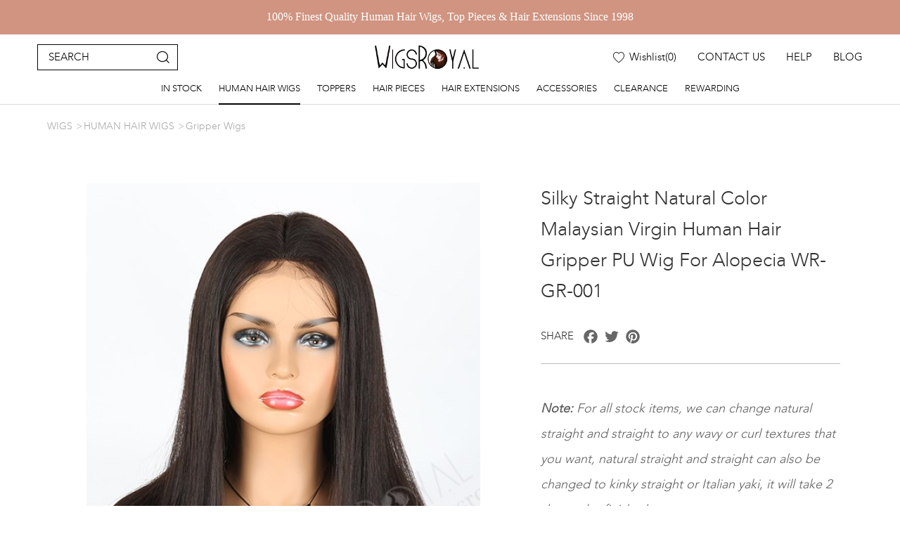

--- FILE ---
content_type: text/html; charset=utf-8
request_url: https://www.wigsroyal.com/1386.html
body_size: 12898
content:
<!DOCTYPE html>
<html lang="en">

<head>
    <meta charset="UTF-8">
    <meta name="viewport" content="width=device-width, initial-scale=1, shrink-to-fit=no,  user-scalable=yes, viewport-fit=cover">
    <meta http-equiv="X-UA-Compatible" content="IE=edge,chrome=1">
    <meta name="renderer" content="webkit">

    <!-- Google tag (gtag.js) -->
    <script async src="https://www.googletagmanager.com/gtag/js?id=AW-847612878"></script>
    <script>
          window.dataLayer = window.dataLayer || [];
          function gtag(){dataLayer.push(arguments);}
          gtag('js', new Date());

          gtag('config', 'AW-847612878', {'allow_enhanced_conversions': true});
    </script>

    <script>
        var enhanced_conversion_data;
        window.addEventListener('load',function()
        {
               document.querySelectorAll('[class="inquiry-form"] [type="submit"]').forEach(function(e)
                {
                    e.addEventListener('click',function()
                    {
                        var name = document.querySelector('[name="fullname"]').value;
                        var email = document.querySelector('[name="email"]').value;
                        var message = document.querySelector('[name="content"]').value;
                        var mailformat = /^\w+([\.-]?\w+)@\w+([\.-]?\w+)(\.\w{2,3})+$/;

                        if(email!="" && email.match(mailformat) && name!="" && message!="")
                        {
                            enhanced_conversion_data = 
                            {
                                "email": email
                            };
                            gtag('config', 'AW-847612878', {'allow_enhanced_conversions': true});
                            gtag('event', 'conversion', {
                                'send_to': 'AW-847612878/uojECPib8IoYEM6XlpQD'
                            });
                        }
                    })
                })
        })
    </script>

    <script>
        window.addEventListener('load',function()
        {   
            document.querySelectorAll('[id="zsiq_float"]').forEach(function(e)
            {
                e.addEventListener('click',function()
                {
                    gtag('event', 'conversion', {
                            'send_to': 'AW-847612878/A6k8CPub8IoYEM6XlpQD'
                        });
                })
            })
        })
    </script>


            <meta property="og:title" content="Silky Straight Natural Color Malaysian Virgin Human Hair Gripper PU Wig For Alopecia - Wigsroyal.com">
        <meta property="og:description" content="Wigsroyal&#39;s wig is the newest and best-selling wig, we can also do various colors and curvatures according to customer&#39;s needs, and we guarantee to use 100% human hair.">
        <meta property="og:image" content="https://www.wigsroyal.com/data/thumb/res/en/20220927/img_0070_47e96f0d.jpg_20220927150844_360x360.jpg">
    
            <title>Silky Straight Natural Color Malaysian Virgin Human Hair Gripper PU Wig For Alopecia - Wigsroyal.com</title>
        <meta name="keywords" content="silicone gripper pu wig,black color hair,pu wig for women alopecia">
        <meta name="description" content="Wigsroyal&#39;s wig is the newest and best-selling wig, we can also do various colors and curvatures according to customer&#39;s needs, and we guarantee to use 100% human hair.">
        
        <meta name="google-site-verification" content="L0JeE3c4GYlEBGpmEy1K6NTQsGIFjgPAO4QJvRUYM8Y" />

<script type="text/javascript" id="zsiqchat">var $zoho=$zoho || {};$zoho.salesiq = $zoho.salesiq || {widgetcode: "09bb5993dadb1c3121c4ab3c01f6f8372dfe05f43b0f962bcff5295b31e6a2dd", values:{},ready:function(){}};var d=document;s=d.createElement("script");s.type="text/javascript";s.id="zsiqscript";s.defer=true;s.src="https://salesiq.zoho.com/widget";t=d.getElementsByTagName("script")[0];t.parentNode.insertBefore(s,t);</script>
<!-- Google tag (gtag.js) -->
<script async src="https://www.googletagmanager.com/gtag/js?id=G-Y0D1LLRV5K"></script>
<script>
  window.dataLayer = window.dataLayer || [];
  function gtag(){dataLayer.push(arguments);}
  gtag('js', new Date());

  gtag('config', 'G-Y0D1LLRV5K');
</script><script>
  window.addEventListener('load',function(event){
      if(window.location.href.includes("/message-true.html")){
          gtag('event', 'sendinquiry');
      }
  });
</script>
<!-- Event snippet for Contact Us conversion page -->
<script>
  gtag('event', 'conversion', {'send_to': 'AW-847612878/AjSPCMT3_IIYEM6XlpQD'});
</script>

<!-- Google tag (gtag.js) -->
<script async src="https://www.googletagmanager.com/gtag/js?id=AW-847612878"></script>
<script>
  window.dataLayer = window.dataLayer || [];
  function gtag(){dataLayer.push(arguments);}
  gtag('js', new Date());

  gtag('config', 'AW-847612878',{'allow_enhanced_conversions':true});
</script>
  
<!-- 产品页Inquiry提交 -->
<script>
window.addEventListener('load', function(event) {
document.querySelectorAll('#pro-inquiry .submit').forEach(function(e) {
e.addEventListener('click', function() {
var mailformat = /^\w+([\.-]?\w+)@\w+([\.-]?\w+)(\.\w{2,3})+$/;
var email = document.querySelector('.form2 [name="email"]').value;
var name = document.querySelector('[name="fullname"]').value;
var msg = document.querySelector('[name="content"]').value;
if (name != "" && msg != "" && email.match(mailformat)) {
gtag('set', 'user_data', {
"email": email
});
gtag('event', 'conversion', {
'send_to': 'AW-847612878/HzxPCIDDnYsZEM6XlpQD'
});

gtag('event', '产品页表单提交');
}
});
});
});
</script>
<script>

var enhanced_conversion_data;
window.addEventListener('load', function() {
document.querySelectorAll('.inquiry-form .submit').forEach(function(e) {
e.addEventListener('click', function() {
var name = document.querySelector('[name="fullname"]').value;
var email = document.querySelector('[name="email"]').value;
var message = document.querySelector('[name="content"]').value;
var mailformat = /^\w+([\.-]?\w+)@\w+([\.-]?\w+)(\.\w{2,3})+$/;

if (email != "" && email.match(mailformat) && name != "" && message != "") {
enhanced_conversion_data = {
"email": email
};
gtag('config', 'AW-847612878', {
'allow_enhanced_conversions': true
});
gtag('event', 'conversion', {
'send_to': 'AW-847612878/uojECPib8IoYEM6XlpQD'
});
gtag('event', '联系我们页面提交');
}
})
})
})
</script>
        <link rel="stylesheet" href="//vhost-ln-s01-cdn.hcwebsite.com/1672e855105def55adf0714929a46c5d/tpl/en_wigsroyal/assets/js/bootstrap/css/bootstrap.min.css?v=2OTgPArI" />
        <link rel="stylesheet" href="//vhost-ln-s01-cdn.hcwebsite.com/1672e855105def55adf0714929a46c5d/tpl/en_wigsroyal/assets/css/animate.min.css?v=2OTgPArI">
        <link rel="stylesheet" href="//vhost-ln-s01-cdn.hcwebsite.com/1672e855105def55adf0714929a46c5d/tpl/en_wigsroyal/assets/css/iconfont/iconfont.css?v=2OTgPArI">
        <link rel="stylesheet" href="//vhost-ln-s01-cdn.hcwebsite.com/1672e855105def55adf0714929a46c5d/tpl/en_wigsroyal/assets/js/slick/slick.css?v=2OTgPArI">
        <link rel="stylesheet" href="//vhost-ln-s01-cdn.hcwebsite.com/1672e855105def55adf0714929a46c5d/tpl/en_wigsroyal/assets/js/jquery.fancybox/jquery.fancybox.css?v=2OTgPArI">
                <link rel="stylesheet" href="//vhost-ln-s01-cdn.hcwebsite.com/1672e855105def55adf0714929a46c5d/tpl/en_wigsroyal/assets/css/reset.css?v=2OTgPArI"> 
    <link rel="stylesheet" href="//vhost-ln-s01-cdn.hcwebsite.com/1672e855105def55adf0714929a46c5d/tpl/en_wigsroyal/assets/css/style.css?v2025.05.15.09.59.31&_=2OTgPArI">
</head>

<body class="inside-body">

        
        
        
        
        
        
                        


    <div class="since" style="background-color: #d09481 !important;"><p><span style="font-size: 16px; font-family: &quot;andale mono&quot;;">100% Finest Quality Human Hair Wigs, Top Pieces &amp; Hair Extensions Since 1998</span></p></div>

    <div class="header">
        <div class="header-box">
            <div class="container-fluid">

                <div class="top">

                    <div class="left hidden-lg">
                        <button class="nav-collapse nav-collapse-xs">
                            <span class="btn-line"></span>
                            <span class="btn-line"></span>
                            <span class="btn-line"></span>
                        </button>
                        <div class="find"></div>
                    </div>

                    <div class="search-wrap">
                        <form class="search-box" action="/product.html">
                            <div class="search-close hidden-lg"></div>
                            <input class="input-text" type="text" placeholder="SEARCH" name="keywords" required>
                            <button type="submit" class="submit" aria-label="submit"></button>
                        </form>
                    </div>

                    <div class="logo">
                        <a class="pic" href="/">
                            <img src="//vhost-ln-s01-cdn.hcwebsite.com/1672e855105def55adf0714929a46c5d/res/en/20221108/c478fbe90635a6e5.png?v=2OTgPArI" alt="WIGSROYAL">
                        </a>
                    </div>

                    <div class="header-r">
                        <div class="find"></div>

                        <div class="cart">
                            <a class="cart-link" href="/index.php?c=cart" data-num="0">
                                <i class="xs-show list-num">(<var class="cart_total">0</var>)</i>
                                <span class="lg-show">Wishlist<i class="list-num">(<var class="cart_total">0</var>)</i></span>
                            </a>
                        </div>

                                                    <div class="contact visible-lg-block">
                                <a href="/contact-us.html"><span>CONTACT US</span></a>
                            </div>
                                                    <div class="help visible-lg-block">
                                <a href="/about-us.html"><span>HELP</span></a>
                            </div>
                                                    <div class="new visible-lg-block">
                                <a href="/news.html"><span>BLOG</span></a>
                            </div>
                        
                    </div>

                </div>

                <div class="nav">
                    <div class="nav-box">
                        <div class="tbl">
                            <div class="tbl-cell">
                                <ul class="nav-list1">
                                                                            <li class="">
                                            <span><a href="/product/wig-stocks.html">IN STOCK </a></span>
                                                                                            <ul class="nav-list2">
                                                                                                            <li>
                                                            <span><a href="/product/human-hair-toppers-for-women.html">Toppers&Top Pieces</a></span>
                                                                                                                            <ul class="nav-list3">
                                                                                                                                            <li>
                                                                            <span><a href="/product/silk-top-hair-toppers.html">Silk Top Hair Toppers</a></span>
                                                                        </li>
                                                                                                                                            <li>
                                                                            <span><a href="/product/petite-hair-toppers.html">Petite Hair Toppers</a></span>
                                                                        </li>
                                                                                                                                            <li>
                                                                            <span><a href="/product/silk-mono-top-wefted-toppers.html">Silk/Mono Top Wefted Toppers</a></span>
                                                                        </li>
                                                                                                                                            <li>
                                                                            <span><a href="/product/jewish-hair-toppers.html">Jewish Hair Toppers</a></span>
                                                                        </li>
                                                                                                                                            <li>
                                                                            <span><a href="/product/stock-hairline-toppers.html">Hairline Toppers</a></span>
                                                                        </li>
                                                                                                                                    </ul>
                                                                                                                    </li>
                                                                                                            <li>
                                                            <span><a href="/product/vivian-lace-front-wigs.html">VIVIAN Lace Front Wigs</a></span>
                                                                                                                    </li>
                                                                                                            <li>
                                                            <span><a href="/product/grandeur-wigs.html">Grandeur Wigs</a></span>
                                                                                                                    </li>
                                                                                                            <li>
                                                            <span><a href="/product/gripper-lite-wigs.html">Gripper Lite Wigs</a></span>
                                                                                                                            <ul class="nav-list3">
                                                                                                                                            <li>
                                                                            <span><a href="/product/lace-top-gripper-lite-wigs.html">Lace Top Gripper Lite Wigs</a></span>
                                                                        </li>
                                                                                                                                            <li>
                                                                            <span><a href="/product/silk-top-gripper-lite-wigs.html">Silk Top Gripper Lite Wigs</a></span>
                                                                        </li>
                                                                                                                                    </ul>
                                                                                                                    </li>
                                                                                                            <li>
                                                            <span><a href="/product/glueless-wigs.html">Glueless Cap Wigs</a></span>
                                                                                                                            <ul class="nav-list3">
                                                                                                                                            <li>
                                                                            <span><a href="/product/silk-top-glueless-lace-wigs.html">Silk Top No Lace (Hand Tied)</a></span>
                                                                        </li>
                                                                                                                                            <li>
                                                                            <span><a href="/product/glueless-lace-front-frontal-silk-top-wigs.html">Silk Top Lace Front (Hand Tied)</a></span>
                                                                        </li>
                                                                                                                                            <li>
                                                                            <span><a href="/product/monofilament_lace_wig.html">Monofilament Top (Hand Tied)</a></span>
                                                                        </li>
                                                                                                                                            <li>
                                                                            <span><a href="/product/full-lace-human-hair-glueless-wigs.html">Lace Top (Hand Tied)</a></span>
                                                                        </li>
                                                                                                                                    </ul>
                                                                                                                    </li>
                                                                                                            <li>
                                                            <span><a href="/product/silk-base-full-lace-human-hair-wigs.html">Silk Top Full Lace Wigs</a></span>
                                                                                                                    </li>
                                                                                                            <li>
                                                            <span><a href="/product/full-lace-women-human-hair-wigs.html">Full Lace Wigs</a></span>
                                                                                                                            <ul class="nav-list3">
                                                                                                                                            <li>
                                                                            <span><a href="/product/brazilian-human-hair-wigs.html">Brazilian Virgin Hair</a></span>
                                                                        </li>
                                                                                                                                            <li>
                                                                            <span><a href="/product/chinese-human-hair-afro-curly-wigs.html">Chinese Virgin Hair</a></span>
                                                                        </li>
                                                                                                                                            <li>
                                                                            <span><a href="/product/affordable-indian-remy-human-hair-wigs.html">Indian Remy Hair</a></span>
                                                                        </li>
                                                                                                                                    </ul>
                                                                                                                    </li>
                                                                                                            <li>
                                                            <span><a href="/product/human-hair-lace-front-wigs.html">Cheap Lace Front Wigs</a></span>
                                                                                                                            <ul class="nav-list3">
                                                                                                                                            <li>
                                                                            <span><a href="/product/lace-front-frontal-wigs-13x4.html">13x4 Lace Front Wigs</a></span>
                                                                        </li>
                                                                                                                                            <li>
                                                                            <span><a href="/product/cheap-lace-frontal-wigs-human-hair-13x4-5.html">13x4.5 Lace Front Wigs</a></span>
                                                                        </li>
                                                                                                                                            <li>
                                                                            <span><a href="/product/pre-plucked-lace-front-frontal-wig-style-13x6.html">13x6 Lace Front Wigs</a></span>
                                                                        </li>
                                                                                                                                            <li>
                                                                            <span><a href="/product/lace-closure-wigs-5x5.html">5x5 Lace Closure Wigs</a></span>
                                                                        </li>
                                                                                                                                            <li>
                                                                            <span><a href="/product/full-lace-frontal-wigs-human-hair-360.html">360 Lace Wigs</a></span>
                                                                        </li>
                                                                                                                                    </ul>
                                                                                                                    </li>
                                                                                                            <li>
                                                            <span><a href="/product/jewish-sheitel-wigs.html">Jewish Wigs</a></span>
                                                                                                                    </li>
                                                                                                            <li>
                                                            <span><a href="/product/human-hair-top-closures.html">Top Closures</a></span>
                                                                                                                            <ul class="nav-list3">
                                                                                                                                            <li>
                                                                            <span><a href="/product/hd-lace-weave-closures.html">Lace Closures</a></span>
                                                                        </li>
                                                                                                                                            <li>
                                                                            <span><a href="/product/silk-base-top-closures.html">Silk Top Closures</a></span>
                                                                        </li>
                                                                                                                                    </ul>
                                                                                                                    </li>
                                                                                                            <li>
                                                            <span><a href="/product/lace-closure-frontal-hair-styles.html">Lace Frontals</a></span>
                                                                                                                    </li>
                                                                                                            <li>
                                                            <span><a href="/product/stock-genius-wefts.html">Genius Wefts</a></span>
                                                                                                                    </li>
                                                                                                            <li>
                                                            <span><a href="/product/human-hair-bundles.html">Machine Wefts</a></span>
                                                                                                                            <ul class="nav-list3">
                                                                                                                                            <li>
                                                                            <span><a href="/product/indian-remy-long-hair.html">Indian Remy Hair</a></span>
                                                                        </li>
                                                                                                                                            <li>
                                                                            <span><a href="/product/indian-virgin-hair-bundles.html">Indian Virgin Hair</a></span>
                                                                        </li>
                                                                                                                                            <li>
                                                                            <span><a href="/product/brazilian-hair-weave-bundles.html">Brazilian Virgin Hair</a></span>
                                                                        </li>
                                                                                                                                            <li>
                                                                            <span><a href="/product/malaysian-hair-bundles.html">Malaysian Virgin Hair</a></span>
                                                                        </li>
                                                                                                                                            <li>
                                                                            <span><a href="/product/asian-chinese-hair.html">Chinese Virgin Hair</a></span>
                                                                        </li>
                                                                                                                                            <li>
                                                                            <span><a href="/product/cambodian-hair-weave-extensions.html">Cambodian Virgin Hair</a></span>
                                                                        </li>
                                                                                                                                            <li>
                                                                            <span><a href="/product/peruvian-human-hair-weavon.html">Peruvian Virgin Hair (double draw)</a></span>
                                                                        </li>
                                                                                                                                    </ul>
                                                                                                                    </li>
                                                                                                            <li>
                                                            <span><a href="/product/hand-tied-weft-extensions.html">Hand-tied Wefts</a></span>
                                                                                                                    </li>
                                                                                                    </ul>
                                                                                    </li>
                                                                            <li class="active">
                                            <span><a href="/product/best-real-100-human-hair-wigs-for-women.html">HUMAN HAIR WIGS</a></span>
                                                                                            <ul class="nav-list2">
                                                                                                            <li>
                                                            <span><a href="/product/full-lace-blonde-human-hair-wigs.html">Full Lace Wigs</a></span>
                                                                                                                    </li>
                                                                                                            <li>
                                                            <span><a href="/product/silk-top-full-lace-human-hair-wigs.html">Silk Top Wigs</a></span>
                                                                                                                    </li>
                                                                                                            <li>
                                                            <span><a href="/product/glueless-human-hair-wigs.html">Glueless Cap Wigs</a></span>
                                                                                                                    </li>
                                                                                                            <li>
                                                            <span><a href="/product/best-medical-silicone-gripper-wigs-for-alopecia.html">Gripper Wigs</a></span>
                                                                                                                    </li>
                                                                                                            <li>
                                                            <span><a href="/product/mono-pu-wigs.html">Mono&PU Cap Wigs</a></span>
                                                                                                                    </li>
                                                                                                            <li>
                                                            <span><a href="/product/orthodox-wigs.html">Jewish Wigs</a></span>
                                                                                                                    </li>
                                                                                                            <li>
                                                            <span><a href="/product/cheap-lace-front-wigs.html">Lace Front Wigs</a></span>
                                                                                                                    </li>
                                                                                                            <li>
                                                            <span><a href="/product/thin-u-v-part-wigs.html">U Part Wigs</a></span>
                                                                                                                    </li>
                                                                                                    </ul>
                                                                                    </li>
                                                                            <li class="">
                                            <span><a href="/product/hair-toppers.html">TOPPERS</a></span>
                                                                                    </li>
                                                                            <li class="">
                                            <span><a href="/product/clip-in-hair-pieces-for-women.html">HAIR PIECES</a></span>
                                                                                            <ul class="nav-list2">
                                                                                                            <li>
                                                            <span><a href="/product/lace-closures.html">Lace Closures</a></span>
                                                                                                                    </li>
                                                                                                            <li>
                                                            <span><a href="/product/lace-frontals.html">Lace Frontals</a></span>
                                                                                                                    </li>
                                                                                                            <li>
                                                            <span><a href="/product/human-hair-ponytail-hair-extensions.html">Ponytails</a></span>
                                                                                                                    </li>
                                                                                                            <li>
                                                            <span><a href="/product/curtain-bangs-hair.html">Fringe/Bangs</a></span>
                                                                                                                    </li>
                                                                                                    </ul>
                                                                                    </li>
                                                                            <li class="">
                                            <span><a href="/product/best-real-human-hair-extensions-for-women.html">HAIR EXTENSIONS</a></span>
                                                                                            <ul class="nav-list2">
                                                                                                            <li>
                                                            <span><a href="/product/human-hair-clip-in-extensions.html">Clip In Hair Extensions</a></span>
                                                                                                                    </li>
                                                                                                            <li>
                                                            <span><a href="/product/fusion-keratin-bonding-hair-extensions.html">Pre-Bonded Hair Extensions</a></span>
                                                                                                                    </li>
                                                                                                            <li>
                                                            <span><a href="/product/halo-hair-extensions.html">Halo Hair Extensions</a></span>
                                                                                                                    </li>
                                                                                                            <li>
                                                            <span><a href="/product/tape-in-hair-extensions.html">Tape Ins Extensions</a></span>
                                                                                                                    </li>
                                                                                                            <li>
                                                            <span><a href="/product/hand-tied-hair-extensions.html">Hand-Tied Hair Extensions</a></span>
                                                                                                                    </li>
                                                                                                            <li>
                                                            <span><a href="/product/hair-weaves.html">Hair Weaves</a></span>
                                                                                                                    </li>
                                                                                                            <li>
                                                            <span><a href="/product/skin-weft-hair-extensions.html">Skin Weft Hair Extensions</a></span>
                                                                                                                    </li>
                                                                                                            <li>
                                                            <span><a href="/product/genius-wefts.html">Genius Wefts</a></span>
                                                                                                                    </li>
                                                                                                    </ul>
                                                                                    </li>
                                                                            <li class="">
                                            <span><a href="/product/hair-accessories.html">ACCESSORIES</a></span>
                                                                                    </li>
                                                                            <li class="">
                                            <span><a href="/product/clearance.html">CLEARANCE</a></span>
                                                                                            <ul class="nav-list2">
                                                                                                            <li>
                                                            <span><a href="/product/clearance-human-hair.html">Human Hair Items</a></span>
                                                                                                                    </li>
                                                                                                            <li>
                                                            <span><a href="/product/clearance-synthetic-wigs.html">Synthetic Wigs</a></span>
                                                                                                                    </li>
                                                                                                    </ul>
                                                                                    </li>
                                                                        <li class="">
                                        <span><a href="/get-big-discount.html">REWARDING</a></span>
                                        <ul class="nav-list2">
                                            <li>
                                                <span><a href="/get-big-discount.html">Video</a></span>
                                            </li>
                                            <li>
                                                <span><a href="/customer-reviews.html">Customer Reviews</a></span>
                                            </li>
                                        </ul>
                                    </li>
                                                                            <li class="hidden-lg">
                                            <span><a href="/contact-us.html">CONTACT US</a></span>
                                                                                    </li>
                                                                            <li class="hidden-lg">
                                            <span><a href="/about-us.html">HELP</a></span>
                                                                                            <ul class="nav-list2">
                                                    <li>
                                                        <span><a href="/about-us.html">ABOUT US</a></span>
                                                        <ul class="nav-list3">
                                                                                                                            <li>
                                                                    <span><a href="/about-us.html">About Us</a></span>
                                                                </li>
                                                                                                                            <li>
                                                                    <span><a href="/delivery-policy.html">Delivery Policy</a></span>
                                                                </li>
                                                                                                                            <li>
                                                                    <span><a href="/about-payment.html">Payment</a></span>
                                                                </li>
                                                                                                                            <li>
                                                                    <span><a href="/rewarding.html">Rewarding</a></span>
                                                                </li>
                                                                                                                            <li>
                                                                    <span><a href="/drop-shipping.html">Drop-Shipping</a></span>
                                                                </li>
                                                                                                                            <li>
                                                                    <span><a href="/get-big-discount.html">Customer Reviews</a></span>
                                                                </li>
                                                                                                                    </ul>
                                                    </li>
                                                    <li>
                                                        <span><a href="/contact-us.html">Customer Service</a></span>
                                                        <ul class="nav-list3">
                                                                                                                            <li>
                                                                    <span><a href="/contact-us.html">Contact Us</a></span>
                                                                </li>
                                                                                                                            <li>
                                                                    <span><a href="/how-to-order.html">How to Order</a></span>
                                                                </li>
                                                                                                                            <li>
                                                                    <span><a href="/repair-service.html">Wigs Repair Service</a></span>
                                                                </li>
                                                                                                                            <li>
                                                                    <span><a href="/returns-refunds.html">Returns & Exchange</a></span>
                                                                </li>
                                                                                                                            <li>
                                                                    <span><a href="/terms-conditions.html">Terms & Conditions</a></span>
                                                                </li>
                                                                                                                            <li>
                                                                    <span><a href="/wigs-faqs.html">Wigs FAQS</a></span>
                                                                </li>
                                                                                                                    </ul>
                                                    </li>
                                                    <li>
                                                        <span><a href="/color-guide.html">Expert Help</a></span>
                                                        <ul class="nav-list3">
                                                                                                                            <li>
                                                                    <span><a href="/color-guide.html">Color Guide</a></span>
                                                                </li>
                                                                                                                            <li>
                                                                    <span><a href="/find-your-wig-cap-size.html">Find Your Wig Cap Size</a></span>
                                                                </li>
                                                                                                                            <li>
                                                                    <span><a href="/cap-construction.html">Cap Construction</a></span>
                                                                </li>
                                                                                                                            <li>
                                                                    <span><a href="/hair-density-chart.html">Hair Density Chart</a></span>
                                                                </li>
                                                                                                                            <li>
                                                                    <span><a href="/hair-texture-chart.html">Hair Texture Chart</a></span>
                                                                </li>
                                                                                                                            <li>
                                                                    <span><a href="/lace-type-chart.html">Lace Type Chart</a></span>
                                                                </li>
                                                                                                                            <li>
                                                                    <span><a href="/bleached-knots.html">Bleached Knots</a></span>
                                                                </li>
                                                                                                                            <li>
                                                                    <span><a href="/how-to-apply-care.html">How To Apply & Care</a></span>
                                                                </li>
                                                                                                                            <li>
                                                                    <span><a href="/determine-face-shape.html">Determine Face Shape</a></span>
                                                                </li>
                                                                                                                    </ul>
                                                    </li>
                                                </ul>
                                                                                    </li>
                                                                            <li class="hidden-lg">
                                            <span><a href="/news.html">BLOG</a></span>
                                                                                            <ul class="nav-list2">
                                                                                                            <li>
                                                            <span><a href="/news/n1.html">How To</a></span>
                                                        </li>
                                                                                                            <li>
                                                            <span><a href="/news/n2.html">Realistic Wigs</a></span>
                                                        </li>
                                                                                                            <li>
                                                            <span><a href="/news/n3.html">Q & A</a></span>
                                                        </li>
                                                                                                    </ul>
                                                                                    </li>
                                                                    </ul>
                            </div>
                        </div>

                        <button class="nav-collapse nav-collapse-1">
                            <span class="btn-line"></span>
                            <span class="btn-line"></span>
                            <span class="btn-line"></span>
                        </button>

                    </div>
                </div>
            </div>
        </div>
    </div>

    
 
<div class="inside-page product-details-wrap">
    
    <div class="container-fluid">
        <ul class="breadcrumb">
                        <li><a href="/">WIGS</a></li>
                                        <li><a href="/product/best-real-100-human-hair-wigs-for-women.html">HUMAN HAIR WIGS</a></li>
                            <li><a href="/product/best-medical-silicone-gripper-wigs-for-alopecia.html">Gripper Wigs</a></li>
                    </ul>
    </div>

 
    <div class="content">
        <div id="pro-inquiry" class="fancy-inquiry pro-inquiry">
            <form class="form2" method="post">
                <ul class="info">
                    <li>
                        <span>Goods No.</span>
                        <span>Goods name</span>
                        <span>Goods picture</span>
                    </li>
                    <li>
                        <span>WR-GR-001 </span>
                        <span class="intro">Silky Straight Natural Color Malaysian Virgin Human Hair Gripper PU Wig For Alopecia WR-GR-001 </span>
                        <span>
                            <div class="pic">
                                <img class="img-responsive" src="//vhost-ln-s01-cdn.hcwebsite.com/1672e855105def55adf0714929a46c5d/data/thumb/res/en/20220927/img_0070_47e96f0d.jpg_20220927150844_60x79.jpg?v=2OTgPArI" alt="Silky Straight Natural Color Malaysian Virgin Human Hair Gripper PU Wig For Alopecia WR-GR-001 " width="60" height="79" src="//vhost-ln-s01-cdn.hcwebsite.com/1672e855105def55adf0714929a46c5d/tpl/en_wigsroyal/assets/js/jquery.lazyload/img/transparent.gif?v=2OTgPArI" />
                            </div>
                        </span>
                    </li>
                </ul>
                <div class="inquiry-tit"><span>Enter inquiry description</span></div>
                <label>
                    <div class="placeholder">Inquiry description:*</div>
                    <textarea class="input-box" maxlength="500" name="content" required></textarea>
                    <span class="within">Within 500 characters</span>
                </label>
                <label>
                    <div class="placeholder">Inquirer’s name:*</div>
                    <input class="input-box" name="fullname" type="text" required />
                </label>
                <label>
                    <div class="placeholder">Inquirer’s email address:*</div>
                    <input class="input-box" name="email" type="email" required />
                </label>
                <label>
                    <div class="placeholder">Inquirer’s telephone number:</div>
                    <input class="input-box" name="tel" type="text" />
                </label>
                <input type="hidden" value="3.137.156.233" name="ip" />
                <input type="hidden" value="res/en/20220927/img_0070_47e96f0d.jpg" name="thumbadd" />
                <input type="hidden" value="产品：Silky Straight Natural Color Malaysian Virgin Human Hair Gripper PU Wig For Alopecia WR-GR-001 " name="title" />
                <input type="hidden" value="WR-GR-001 " name="number" />
                <input type="hidden" name="id" value="book">
                <input type="hidden" name="_spam" value="">
                <button class="submit send2" type="submit"><span>SUBMIT</span></button>
            </form>
        </div>

        <div class="carousel-wrap">
            <div class="container">
                <div class="d-flex">
                    <div class="carousel-box">

                        <div class="index-tab-list">
                                                            <div class="list">
                                    <a class="img-box" href="res/en/20220927/img_0070_a101ed1c.jpg" data-fancybox="pro">
                                        <img class="tab-lazy" src="//vhost-ln-s01-cdn.hcwebsite.com/1672e855105def55adf0714929a46c5d/data/thumb/res/en/20220927/img_0070_a101ed1c.jpg_20220927150856_560x740.jpg?v=2OTgPArI" width="550" height="510" alt="Silky Straight Natural Color Malaysian Virgin Human Hair Gripper PU Wig For Alopecia WR-GR-001 -7844" />
                                    </a>
                                </div>
                                                            <div class="list">
                                    <a class="img-box" href="res/en/20220927/img_0073_7477b827.jpg" data-fancybox="pro">
                                        <img class="tab-lazy" src="//vhost-ln-s01-cdn.hcwebsite.com/1672e855105def55adf0714929a46c5d/data/thumb/res/en/20220927/img_0073_7477b827.jpg_20220927150857_560x740.jpg?v=2OTgPArI" width="550" height="510" alt="Silky Straight Natural Color Malaysian Virgin Human Hair Gripper PU Wig For Alopecia WR-GR-001 -7845" />
                                    </a>
                                </div>
                                                            <div class="list">
                                    <a class="img-box" href="res/en/20220927/img_0077_a7a00d45.jpg" data-fancybox="pro">
                                        <img class="tab-lazy" src="//vhost-ln-s01-cdn.hcwebsite.com/1672e855105def55adf0714929a46c5d/data/thumb/res/en/20220927/img_0077_a7a00d45.jpg_20220927150859_560x740.jpg?v=2OTgPArI" width="550" height="510" alt="Silky Straight Natural Color Malaysian Virgin Human Hair Gripper PU Wig For Alopecia WR-GR-001 -7846" />
                                    </a>
                                </div>
                                                            <div class="list">
                                    <a class="img-box" href="res/en/20220927/img_0074_3f061af2.jpg" data-fancybox="pro">
                                        <img class="tab-lazy" src="//vhost-ln-s01-cdn.hcwebsite.com/1672e855105def55adf0714929a46c5d/data/thumb/res/en/20220927/img_0074_3f061af2.jpg_20220927150900_560x740.jpg?v=2OTgPArI" width="550" height="510" alt="Silky Straight Natural Color Malaysian Virgin Human Hair Gripper PU Wig For Alopecia WR-GR-001 -7847" />
                                    </a>
                                </div>
                                                            <div class="list">
                                    <a class="img-box" href="res/en/20220927/img_0078_5eaa3d23.jpg" data-fancybox="pro">
                                        <img class="tab-lazy" src="//vhost-ln-s01-cdn.hcwebsite.com/1672e855105def55adf0714929a46c5d/data/thumb/res/en/20220927/img_0078_5eaa3d23.jpg_20220927150902_560x740.jpg?v=2OTgPArI" width="550" height="510" alt="Silky Straight Natural Color Malaysian Virgin Human Hair Gripper PU Wig For Alopecia WR-GR-001 -7848" />
                                    </a>
                                </div>
                                                            <div class="list">
                                    <a class="img-box" href="res/en/20220927/img_0081_3b836179.jpg" data-fancybox="pro">
                                        <img class="tab-lazy" src="//vhost-ln-s01-cdn.hcwebsite.com/1672e855105def55adf0714929a46c5d/data/thumb/res/en/20220927/img_0081_3b836179.jpg_20220927150903_560x740.jpg?v=2OTgPArI" width="550" height="510" alt="Silky Straight Natural Color Malaysian Virgin Human Hair Gripper PU Wig For Alopecia WR-GR-001 -7849" />
                                    </a>
                                </div>
                                                            <div class="list">
                                    <a class="img-box" href="res/en/20221104/img20200525145206_a7129bb6.jpg" data-fancybox="pro">
                                        <img class="tab-lazy" src="//vhost-ln-s01-cdn.hcwebsite.com/1672e855105def55adf0714929a46c5d/data/thumb/res/en/20221104/img20200525145206_a7129bb6.jpg_20221104143258_560x740.jpg?v=2OTgPArI" width="550" height="510" alt="Silky Straight Natural Color Malaysian Virgin Human Hair Gripper PU Wig For Alopecia WR-GR-001 -17669" />
                                    </a>
                                </div>
                                                            <div class="list">
                                    <a class="img-box" href="res/en/20221104/img20200525145244_58e2987b.jpg" data-fancybox="pro">
                                        <img class="tab-lazy" src="//vhost-ln-s01-cdn.hcwebsite.com/1672e855105def55adf0714929a46c5d/data/thumb/res/en/20221104/img20200525145244_58e2987b.jpg_20221104143258_560x740.jpg?v=2OTgPArI" width="550" height="510" alt="Silky Straight Natural Color Malaysian Virgin Human Hair Gripper PU Wig For Alopecia WR-GR-001 -17668" />
                                    </a>
                                </div>
                                                    </div>

                        <ul class="index-tab-nav">
                                                                                                <li class="active">
                                        <a class="img-box" href="javascript:;">
                                            <img class="lazy" src="//vhost-ln-s01-cdn.hcwebsite.com/1672e855105def55adf0714929a46c5d/data/thumb/res/en/20220927/img_0070_a101ed1c.jpg_20220927150856_66x87.jpg?v=2OTgPArI" width="66" height="87" alt="" />
                                        </a>
                                    </li>
                                                                                                                                <li>
                                        <a class="img-box" href="javascript:;">
                                            <img class="lazy" src="//vhost-ln-s01-cdn.hcwebsite.com/1672e855105def55adf0714929a46c5d/data/thumb/res/en/20220927/img_0073_7477b827.jpg_20220927150857_66x87.jpg?v=2OTgPArI" width="66" height="87" alt="" />
                                        </a>
                                    </li>
                                                                                                                                <li>
                                        <a class="img-box" href="javascript:;">
                                            <img class="lazy" src="//vhost-ln-s01-cdn.hcwebsite.com/1672e855105def55adf0714929a46c5d/data/thumb/res/en/20220927/img_0077_a7a00d45.jpg_20220927150859_66x87.jpg?v=2OTgPArI" width="66" height="87" alt="" />
                                        </a>
                                    </li>
                                                                                                                                <li>
                                        <a class="img-box" href="javascript:;">
                                            <img class="lazy" src="//vhost-ln-s01-cdn.hcwebsite.com/1672e855105def55adf0714929a46c5d/data/thumb/res/en/20220927/img_0074_3f061af2.jpg_20220927150900_66x87.jpg?v=2OTgPArI" width="66" height="87" alt="" />
                                        </a>
                                    </li>
                                                                                                                                <li>
                                        <a class="img-box" href="javascript:;">
                                            <img class="lazy" src="//vhost-ln-s01-cdn.hcwebsite.com/1672e855105def55adf0714929a46c5d/data/thumb/res/en/20220927/img_0078_5eaa3d23.jpg_20220927150902_66x87.jpg?v=2OTgPArI" width="66" height="87" alt="" />
                                        </a>
                                    </li>
                                                                                                                                <li>
                                        <a class="img-box" href="javascript:;">
                                            <img class="lazy" src="//vhost-ln-s01-cdn.hcwebsite.com/1672e855105def55adf0714929a46c5d/data/thumb/res/en/20220927/img_0081_3b836179.jpg_20220927150903_66x87.jpg?v=2OTgPArI" width="66" height="87" alt="" />
                                        </a>
                                    </li>
                                                                                                                                <li>
                                        <a class="img-box" href="javascript:;">
                                            <img class="lazy" src="//vhost-ln-s01-cdn.hcwebsite.com/1672e855105def55adf0714929a46c5d/data/thumb/res/en/20221104/img20200525145206_a7129bb6.jpg_20221104143258_66x87.jpg?v=2OTgPArI" width="66" height="87" alt="" />
                                        </a>
                                    </li>
                                                                                                                                <li>
                                        <a class="img-box" href="javascript:;">
                                            <img class="lazy" src="//vhost-ln-s01-cdn.hcwebsite.com/1672e855105def55adf0714929a46c5d/data/thumb/res/en/20221104/img20200525145244_58e2987b.jpg_20221104143258_66x87.jpg?v=2OTgPArI" width="66" height="87" alt="" />
                                        </a>
                                    </li>
                                                                                        
                                                    </ul>

                                                    <div class="details-intro visible-lg-block">
                                <h2>Descriptions:</h2>
                                <div class="txt fancybox-pic">
                                    <p><strong>Silky Straight Natural Color Malaysian Virgin Human Hair Gripper PU Wig For Alopecia</strong></p><p><strong><br/></strong><strong>Style No.:&nbsp;&nbsp;</strong> WR-GR-001&nbsp;</p><p><strong>Hair Type:&nbsp;&nbsp;</strong> 100% Malaysian Virgin &nbsp;Hair<br/><strong>Hair Length:&nbsp;</strong>&nbsp;&nbsp;20 inches<br/><strong>Hair Texture:&nbsp;</strong>&nbsp; Straight<br/><strong>Hair Color:&nbsp;</strong>&nbsp;&nbsp;Natural&nbsp;Color<br/><strong>Cap Construction:&nbsp;</strong>&nbsp;&nbsp;Gripper Wig for women with little or no hair. Light cap for casual wear. Secure,confident &amp; comfortable fit, without tape.</p><p><br/></p>                                </div>
                            </div>
                        
                    </div>

                    <div class="info-box">

                        <h1>Silky Straight Natural Color Malaysian Virgin Human Hair Gripper PU Wig For Alopecia WR-GR-001 </h1>
                        <div class="share-box">
                            <span>SHARE</span>
                            <div class="a2a_kit a2a_kit_size_24 a2a_default_style" data-a2a-icon-color="transparent">
                                <a class="a2a_button_facebook"></a>
                                <a class="a2a_button_twitter"></a>
                                <a class="a2a_button_pinterest"></a>
                            </div>
                            <script async src="https://static.addtoany.com/menu/page.js"></script>

                        </div>

                        <div class="txt">
                            <p><strong style="white-space: normal;"><em>Note</em><em>:</em></strong><em style="white-space: normal;">&nbsp;For all stock items, we can change natural straight and straight to any wavy or curl textures that you want, natural straight and straight can also be changed to kinky straight or Italian yaki, it will take 2 days to be finished.</em></p>                        </div>

                        <div class="info-list">
                            <p>Style No.: WR-GR-001 </p>
                            <p>Current Stock: Custom-Made</p>
                            <p>Price:<span>$391.00 - $503.00</span></p>
                        </div>

                        <div class="func-btn">
                            <a class="inquiry-btn" href="javascript:;" data-fancybox data-src="#pro-inquiry" data-options='{"touch" : false}'><span>Inquiry Now</span></a>
                            
                            <input id="add-btn-ipt" class="add-btn-ipt hide" type="checkbox" />
                            <a class="add-btn" onclick="$.cart.add(1386);">
                                <span>ADD TO WISHLIST</span>
                                <label for="add-btn-ipt"></label>
                            </a>
                                

                        </div>

                                                    <div class="details-intro hidden-lg">
                                <h2>Descriptions:</h2>
                                <div class="txt fancybox-pic">
                                    <p><strong>Silky Straight Natural Color Malaysian Virgin Human Hair Gripper PU Wig For Alopecia</strong></p><p><strong><br/></strong><strong>Style No.:&nbsp;&nbsp;</strong> WR-GR-001&nbsp;</p><p><strong>Hair Type:&nbsp;&nbsp;</strong> 100% Malaysian Virgin &nbsp;Hair<br/><strong>Hair Length:&nbsp;</strong>&nbsp;&nbsp;20 inches<br/><strong>Hair Texture:&nbsp;</strong>&nbsp; Straight<br/><strong>Hair Color:&nbsp;</strong>&nbsp;&nbsp;Natural&nbsp;Color<br/><strong>Cap Construction:&nbsp;</strong>&nbsp;&nbsp;Gripper Wig for women with little or no hair. Light cap for casual wear. Secure,confident &amp; comfortable fit, without tape.</p><p><br/></p>                                </div>
                            </div>
                        
                        <ul class="link-list">
                                                                                        <li>
                                    <a href="javascript:;"><span>About Our Gripper Wigs</span></a>
                                    <div class="txt">
                                        <p>
                                                                                                                                        • Premium Hair Quality - 100% Human Hair !<br>
                                                                                            • Revolutionary human hair wig for women with little to no hair,ideal for a casual lifestyle.<br>
                                                                                            • 100% hand-tied,can be made with lace top, mono top or silk top.<br>
                                                                                            • Open lace-front from temple-to-temple for a true natural front hairline.<br>
                                                                                            • Held in place with medical grade non-slip silicone, allowing maximum breathing of the scalp & a secure fit.<br>
                                                                                            • Hypoallergenic.<br>
                                                                                    </p>
                                    </div>
                                </li>
                                                        <li>
                                <a href="javascript:;"><span>How to Order</span></a>
                                <div class="txt">
                                    <p>How to place an order</p><p>We currently do not support online shopping. Here is a guide on how to place an order from us.<br/><br/></p><p><strong>HOW TO PLACE THE CUSTOM ORDERS?</strong>&nbsp;</p><p>For custom orders, you can order a wig with any lengths , textures, colors, styles and measurements that you want. You can also send us your favorite wigs pictures that you like your wig to be made like, we can duplicate them for you.<br/><br/></p><p>You can place custom orders with the following instructions:</p><p>1. Please contact our online customer service and ask for our Order Form, you also can use your own Order Form.</p><p>2. Please fill out the Order Form carefully.　</p><p>3. Send Order Form or order informations to us via email, we will offer the price to you!</p><p>4. Pay for your order. We currently accept Paypal, Western Union and Bank wire as payment methods. After the payment issued, please inform.</p><p>5. We will start production immediately after receipt of payment.&nbsp;</p><p>6. When the wigs or hair pieces are ready, we will send them out via FedEX, a FedEX email with tracking will be automatically sent to you then. You can track the delivery status on FedEX Web www.fedex.com .</p><p>Note: For custom order of frontals, closures and wefts , you needn&#39;t to fill out the Order Form, you can send your detailed order informations to us via email.　<br/><br/></p><p><strong>HOW TO ORDER THE STOCK UNITS?</strong></p><p>1. Select what you like from our latest stock list,then tell us the Style No. of the stock units.</p><p>2. You are offered the total prices.</p><p>3.Pay for your order. We currently accept Paypal, Western Union or Bank wire as payment methods. After the payment issued, please inform.</p><p>4. After receipt of payment, we will send packages out immediately by FedEX. You can receive the packages within 3-5 days.</p><p>5. After the packages sent out, a FedEX email with tracking will be automatically sent to you so that you can track the delivery status on FedEX web www.fedex.com.</p><p>Enjoying your shopping!&nbsp;</p>                                </div>
                            </li>
                                                            <li>
                                    <a href="javascript:;"><span>Shipping & Returns</span></a>
                                    <div class="txt">
                                        <p>
                                                                                                                                        SHIPPING:<br>
                                                                                            We can ship our goods via FedEx/UPS/DHL, Normally We ship via FedEx acquiescently. So if you want to ship your order with UPS or DHL, Please tell our support staff after you paid for your order.  Normally it will take 2-4 days to ship.<br>
                                                                                            RETRURNS:<br>
                                                                                            If there is something problem with the product quality, you could be accepted to exchange for another or get full refund. In additional, within 7 business days as you sign for your package, you are accepted to exchange. More info, please view Returns & Refunds.<br>
                                                                                    </p>
                                    </div>
                                </li>
                                                            <li>
                                    <a href="javascript:;"><span>How to Care</span></a>
                                    <div class="txt">
                                        <p>
                                                                                                                                        HUMAN HAIR CARE<br>
                                                                                            WE RECOMMEND WASHING YOUR ALTERNATIVE HAIR EVERY 6-8 WEARS<br>
                                                                                            CHECK WASH<br>
                                                                                            • Before washing your human hair wig or hairpiece, gently remove any tangles using your Paddle Brush<br>
                                                                                            • Wet hair completely using cool running water. Comb through hair with your fingers several times<br>
                                                                                            • If no signs of tangling/matting* occur, continue to cleanse and condition while checking for excessive tangling as you go<br>
                                                                                            • If you do notice excessive tangling/matting, it may be a sign of inversion; please contact us immediately, we will give you some care suggestions.<br>
                                                                                            CLEANSE & CONDITION<br>
                                                                                            • Before washing your human hair wig or hairpiece, gently remove any tangles using your Paddle Brush<br>
                                                                                            • Gently lather the hair with a small amount of Argan Smooth Luxury Shampoo, while making sure that the hair is traveling in the same direction. DO NOT rub hair as this may cause tangling<br>
                                                                                            • Rinse thoroughly in cool running water until the water runs clear<br>
                                                                                            • Apply Argan Smooth Luxury Conditioner, avoiding the base of the wig or hairpiece (applying conditioner to the base/cap may weaken the knots)<br>
                                                                                            • Using your fingers, work conditioner through mid-lengths and ends for 3-5 minutes<br>
                                                                                            • Rinse thoroughly in cool running water until the water runs clear<br>
                                                                                            DRY & STYLE<br>
                                                                                            • Wrap wig or hairpiece in a towel and gently pat to remove excess water<br>
                                                                                            • Gently remove any tangles using your Paddle Brush<br>
                                                                                            • Allow cap to dry completely before applying to a canvas block head<br>
                                                                                            • Dampen hair again and apply a small amount of Blown Away Blow Dry Balm; distribute evenly throughout hair, keeping away from base<br>
                                                                                            • Starting at nape, work in 2&quot; sections using your Round Boar-Bristle brush and blow dry each section completely<br>
                                                                                            • Use medium-high heat on full power to blow dry hair. Use the &quot;cool shot&quot; button to lock in style<br>
                                                                                    </p>
                                    </div>
                                </li>
                                                    </ul>

                    </div>

                    

                </div>
            </div>
        </div>

                <div class="like">
            <div class="container">
                <h2>YOU MAY ALSO LIKE</h2>
                <ul class="row inline-list product-list">
                                            <li class="col-xs-4 col-md-3">
                            <div class="item">
                                <a href="/reddish-brown-color-gripper-wig-with-silicone-strips-for-alopecia-women.html" class="img-box">
                                    <img class="pic-show lazy" src="//vhost-ln-s01-cdn.hcwebsite.com/1672e855105def55adf0714929a46c5d/data/thumb/res/en/20220930/img_0353_9921d937.jpg_20220930103910_330x430.jpg?v=2OTgPArI" alt="Special Reddish Brown Color Gripper Wig With Silicone Strips For Alopecia Women WR-GR-010" width="330" height="430" src="//vhost-ln-s01-cdn.hcwebsite.com/1672e855105def55adf0714929a46c5d/tpl/en_wigsroyal/assets/js/jquery.lazyload/img/transparent.gif?v=2OTgPArI" />
                                    <img class="pic-wear visible-lg-block lazy" src="//vhost-ln-s01-cdn.hcwebsite.com/1672e855105def55adf0714929a46c5d/data/thumb/res/en/20221207/img_0369_1d4fdf32.jpg_20221207065407_330x430.jpg?v=2OTgPArI" alt="Special Reddish Brown Color Gripper Wig With Silicone Strips For Alopecia Women WR-GR-010" width="330" height="430" src="//vhost-ln-s01-cdn.hcwebsite.com/1672e855105def55adf0714929a46c5d/tpl/en_wigsroyal/assets/js/jquery.lazyload/img/transparent.gif?v=2OTgPArI"
                                    />
                                </a>
                                <div class="name"><a href="/reddish-brown-color-gripper-wig-with-silicone-strips-for-alopecia-women.html">Special Reddish Brown Color Gripper Wig With Silicone Strips For Alopecia Women WR-GR-010</a></div>
                                <div class="price"></div>
                            </div>
                        </li>
                                            <li class="col-xs-4 col-md-3">
                            <div class="item">
                                <a href="/brown-highlights-gripper-human-hair-wig.html" class="img-box">
                                    <img class="pic-show lazy" src="//vhost-ln-s01-cdn.hcwebsite.com/1672e855105def55adf0714929a46c5d/data/thumb/res/en/20220927/img_8570_4e5844b3.jpg_20220927164311_330x430.jpg?v=2OTgPArI" alt="Dark Brown Hair With Light Brown Highlights Gripper Human Hair Wigs WR-GR-009" width="330" height="430" src="//vhost-ln-s01-cdn.hcwebsite.com/1672e855105def55adf0714929a46c5d/tpl/en_wigsroyal/assets/js/jquery.lazyload/img/transparent.gif?v=2OTgPArI" />
                                    <img class="pic-wear visible-lg-block lazy" src="//vhost-ln-s01-cdn.hcwebsite.com/1672e855105def55adf0714929a46c5d/data/thumb/res/en/20221127/img20200525145244_efc56fa1.jpg_20221127194221_330x430.jpg?v=2OTgPArI" alt="Dark Brown Hair With Light Brown Highlights Gripper Human Hair Wigs WR-GR-009" width="330" height="430" src="//vhost-ln-s01-cdn.hcwebsite.com/1672e855105def55adf0714929a46c5d/tpl/en_wigsroyal/assets/js/jquery.lazyload/img/transparent.gif?v=2OTgPArI"
                                    />
                                </a>
                                <div class="name"><a href="/brown-highlights-gripper-human-hair-wig.html">Dark Brown Hair With Light Brown Highlights Gripper Human Hair Wigs WR-GR-009</a></div>
                                <div class="price"></div>
                            </div>
                        </li>
                                            <li class="col-xs-4 col-md-3">
                            <div class="item">
                                <a href="/silk-top-full-hand-tied-silicone-gripper-swiss-lace-medical-wig-brown-wig.html" class="img-box">
                                    <img class="pic-show lazy" src="//vhost-ln-s01-cdn.hcwebsite.com/1672e855105def55adf0714929a46c5d/data/thumb/res/en/20220927/img_3942_9dafb488.jpg_20220927163850_330x430.jpg?v=2OTgPArI" alt="Silk Top Full Hand-tied Silicone Gripper Swiss Lace Medical Wig Brown PU Wig For Women Alopecia WR-GR-007" width="330" height="430" src="//vhost-ln-s01-cdn.hcwebsite.com/1672e855105def55adf0714929a46c5d/tpl/en_wigsroyal/assets/js/jquery.lazyload/img/transparent.gif?v=2OTgPArI" />
                                    <img class="pic-wear visible-lg-block lazy" src="//vhost-ln-s01-cdn.hcwebsite.com/1672e855105def55adf0714929a46c5d/data/thumb/res/en/20221127/img20200525145226_e107019b.jpg_20221127201903_330x430.jpg?v=2OTgPArI" alt="Silk Top Full Hand-tied Silicone Gripper Swiss Lace Medical Wig Brown PU Wig For Women Alopecia WR-GR-007" width="330" height="430" src="//vhost-ln-s01-cdn.hcwebsite.com/1672e855105def55adf0714929a46c5d/tpl/en_wigsroyal/assets/js/jquery.lazyload/img/transparent.gif?v=2OTgPArI"
                                    />
                                </a>
                                <div class="name"><a href="/silk-top-full-hand-tied-silicone-gripper-swiss-lace-medical-wig-brown-wig.html">Silk Top Full Hand-tied Silicone Gripper Swiss Lace Medical Wig Brown PU Wig For Women Alopecia WR-GR-007</a></div>
                                <div class="price"></div>
                            </div>
                        </li>
                                            <li class="col-xs-4 col-md-3">
                            <div class="item">
                                <a href="/silky-straight-black-color-jewish-style-women-wig.html" class="img-box">
                                    <img class="pic-show lazy" src="//vhost-ln-s01-cdn.hcwebsite.com/1672e855105def55adf0714929a46c5d/data/thumb/res/en/20220927/img_4256_948acff9.jpg_20220927163601_330x430.jpg?v=2OTgPArI" alt="Premium Human Hair Silky Straight Black Color Jewish Style Women Wigs WR-GR-006" width="330" height="430" src="//vhost-ln-s01-cdn.hcwebsite.com/1672e855105def55adf0714929a46c5d/tpl/en_wigsroyal/assets/js/jquery.lazyload/img/transparent.gif?v=2OTgPArI" />
                                    <img class="pic-wear visible-lg-block lazy" src="//vhost-ln-s01-cdn.hcwebsite.com/1672e855105def55adf0714929a46c5d/data/thumb/res/en/20221127/img20200525145237_ea581a97.jpg_20221127202231_330x430.jpg?v=2OTgPArI" alt="Premium Human Hair Silky Straight Black Color Jewish Style Women Wigs WR-GR-006" width="330" height="430" src="//vhost-ln-s01-cdn.hcwebsite.com/1672e855105def55adf0714929a46c5d/tpl/en_wigsroyal/assets/js/jquery.lazyload/img/transparent.gif?v=2OTgPArI"
                                    />
                                </a>
                                <div class="name"><a href="/silky-straight-black-color-jewish-style-women-wig.html">Premium Human Hair Silky Straight Black Color Jewish Style Women Wigs WR-GR-006</a></div>
                                <div class="price"></div>
                            </div>
                        </li>
                                            <li class="col-xs-4 col-md-3">
                            <div class="item">
                                <a href="/beauty-wavy-black-color-jewish-style-gripper-wigs-for-women.html" class="img-box">
                                    <img class="pic-show lazy" src="//vhost-ln-s01-cdn.hcwebsite.com/1672e855105def55adf0714929a46c5d/data/thumb/res/en/20220927/img_4304_0de5be5c.jpg_20220927162205_330x430.jpg?v=2OTgPArI" alt="Beauty Wavy Black Color Jewish Style Gripper Wigs For Women WR-GR-005" width="330" height="430" src="//vhost-ln-s01-cdn.hcwebsite.com/1672e855105def55adf0714929a46c5d/tpl/en_wigsroyal/assets/js/jquery.lazyload/img/transparent.gif?v=2OTgPArI" />
                                    <img class="pic-wear visible-lg-block lazy" src="//vhost-ln-s01-cdn.hcwebsite.com/1672e855105def55adf0714929a46c5d/data/thumb/res/en/20221127/img20200525145258_1a7add14.jpg_20221127202314_330x430.jpg?v=2OTgPArI" alt="Beauty Wavy Black Color Jewish Style Gripper Wigs For Women WR-GR-005" width="330" height="430" src="//vhost-ln-s01-cdn.hcwebsite.com/1672e855105def55adf0714929a46c5d/tpl/en_wigsroyal/assets/js/jquery.lazyload/img/transparent.gif?v=2OTgPArI"
                                    />
                                </a>
                                <div class="name"><a href="/beauty-wavy-black-color-jewish-style-gripper-wigs-for-women.html">Beauty Wavy Black Color Jewish Style Gripper Wigs For Women WR-GR-005</a></div>
                                <div class="price"></div>
                            </div>
                        </li>
                                    </ul>
            </div>
        </div>

        <div class="viewed">
            <div class="container d-flex">
                <span class="v-tit">You viewed</span>
                <div class="slick-viewed">
                                                                                                        </div>
            </div>
        </div>

    </div>
</div>
<div class="bottom_banner">
    <img class="lazy" src="//vhost-ln-s01-cdn.hcwebsite.com/1672e855105def55adf0714929a46c5d/data/thumb/res/en/20231011/0523d040714190b7.png_20231011111403_1920x0.jpg?v=2OTgPArI" alt="lastbanner1010.new">
</div>


<!-- <div class="online-wrap"> -->
    	<!-- <label for="ipt-online" class="btn"></label> -->
	<!-- <input id="ipt-online" class="hidden ipt-online" type="checkbox" /> -->
	<!-- <div class="online"> -->
        <!-- <div class="top-title">SERVICE</div> -->
		<!-- <ul> -->
			                			<!-- <li> -->
    				<!-- <div class="pic-box"> -->
    					<!-- <div class="img-box"> -->
    						<!-- <img src="//vhost-ln-s01-cdn.hcwebsite.com/1672e855105def55adf0714929a46c5d/data/thumb/res/en/20221031/service1_50162ae9.jpg_20221031164140_100x100.jpg?v=2OTgPArI" width="45" height="45" alt="Lisa" /> -->
    					<!-- </div> -->
    				<!-- </div> -->
                    <!-- <div class="info"> -->
                        <!-- <b>Lisa</b> -->
                        <!-- <p> -->
                            <!-- <a class="whatsapp" href="https://api.whatsapp.com/send?phone=8613792826391" target="_blank" rel="noreferrer noopener nofollow"> -->
                                <!-- <span class="name">Whatsapp</span> -->
                            <!-- </a> -->
                            <!-- <a href="mailto:sales05@wigsroyal.com"> -->
                                <!-- <span class="name">E-Mail</span> -->
                            <!-- </a> -->
                        <!-- </p> -->
                    <!-- </div> -->
    			<!-- </li> -->
			    			<!-- <li> -->
    				<!-- <div class="pic-box"> -->
    					<!-- <div class="img-box"> -->
    						<!-- <img src="//vhost-ln-s01-cdn.hcwebsite.com/1672e855105def55adf0714929a46c5d/data/thumb/res/en/20221031/service2_69b94912.jpg_20221031164153_100x100.jpg?v=2OTgPArI" width="45" height="45" alt="Tina" /> -->
    					<!-- </div> -->
    				<!-- </div> -->
                    <!-- <div class="info"> -->
                        <!-- <b>Tina</b> -->
                        <!-- <p> -->
                            <!-- <a class="whatsapp" href="https://api.whatsapp.com/send?phone=8613668895893" target="_blank" rel="noreferrer noopener nofollow"> -->
                                <!-- <span class="name">Whatsapp</span> -->
                            <!-- </a> -->
                            <!-- <a href="mailto:sales04@wigsroyal.com"> -->
                                <!-- <span class="name">E-Mail</span> -->
                            <!-- </a> -->
                        <!-- </p> -->
                    <!-- </div> -->
    			<!-- </li> -->
			    			<!-- <li> -->
    				<!-- <div class="pic-box"> -->
    					<!-- <div class="img-box"> -->
    						<!-- <img src="//vhost-ln-s01-cdn.hcwebsite.com/1672e855105def55adf0714929a46c5d/data/thumb/res/en/20221031/service4_2936dbba.jpg_20221031164234_100x100.jpg?v=2OTgPArI" width="45" height="45" alt="Sophie" /> -->
    					<!-- </div> -->
    				<!-- </div> -->
                    <!-- <div class="info"> -->
                        <!-- <b>Sophie</b> -->
                        <!-- <p> -->
                            <!-- <a class="whatsapp" href="https://api.whatsapp.com/send?phone=8613730992559" target="_blank" rel="noreferrer noopener nofollow"> -->
                                <!-- <span class="name">Whatsapp</span> -->
                            <!-- </a> -->
                            <!-- <a href="mailto:sales02@wigsroyal.com"> -->
                                <!-- <span class="name">E-Mail</span> -->
                            <!-- </a> -->
                        <!-- </p> -->
                    <!-- </div> -->
    			<!-- </li> -->
			    			<!-- <li> -->
    				<!-- <div class="pic-box"> -->
    					<!-- <div class="img-box"> -->
    						<!-- <img src="//vhost-ln-s01-cdn.hcwebsite.com/1672e855105def55adf0714929a46c5d/data/thumb/res/en/20221031/service6_3fb466ea.jpg_20221031164246_100x100.jpg?v=2OTgPArI" width="45" height="45" alt="Matt" /> -->
    					<!-- </div> -->
    				<!-- </div> -->
                    <!-- <div class="info"> -->
                        <!-- <b>Matt</b> -->
                        <!-- <p> -->
                            <!-- <a class="whatsapp" href="https://api.whatsapp.com/send?phone=8613924717879" target="_blank" rel="noreferrer noopener nofollow"> -->
                                <!-- <span class="name">Whatsapp</span> -->
                            <!-- </a> -->
                            <!-- <a href="mailto:sales01@wigsroyal.com"> -->
                                <!-- <span class="name">E-Mail</span> -->
                            <!-- </a> -->
                        <!-- </p> -->
                    <!-- </div> -->
    			<!-- </li> -->
			    			<!-- <li> -->
    				<!-- <div class="pic-box"> -->
    					<!-- <div class="img-box"> -->
    						<!-- <img src="//vhost-ln-s01-cdn.hcwebsite.com/1672e855105def55adf0714929a46c5d/data/thumb/res/en/20221031/service5_cef137f7.jpg_20221031164300_100x100.jpg?v=2OTgPArI" width="45" height="45" alt="Joanna" /> -->
    					<!-- </div> -->
    				<!-- </div> -->
                    <!-- <div class="info"> -->
                        <!-- <b>Joanna</b> -->
                        <!-- <p> -->
                            <!-- <a class="whatsapp" href="https://api.whatsapp.com/send?phone=8615092058360" target="_blank" rel="noreferrer noopener nofollow"> -->
                                <!-- <span class="name">Whatsapp</span> -->
                            <!-- </a> -->
                            <!-- <a href="mailto:sales03@wigsroyal.com"> -->
                                <!-- <span class="name">E-Mail</span> -->
                            <!-- </a> -->
                        <!-- </p> -->
                    <!-- </div> -->
    			<!-- </li> -->
			    			<!-- <li> -->
    				<!-- <div class="pic-box"> -->
    					<!-- <div class="img-box"> -->
    						<!-- <img src="//vhost-ln-s01-cdn.hcwebsite.com/1672e855105def55adf0714929a46c5d/data/thumb/res/en/20221031/service3_f6824a3a.jpg_20221031164216_100x100.jpg?v=2OTgPArI" width="45" height="45" alt="Fiona" /> -->
    					<!-- </div> -->
    				<!-- </div> -->
                    <!-- <div class="info"> -->
                        <!-- <b>Fiona</b> -->
                        <!-- <p> -->
                            <!-- <a class="whatsapp" href="https://api.whatsapp.com/send?phone=8613668895893" target="_blank" rel="noreferrer noopener nofollow"> -->
                                <!-- <span class="name">Whatsapp</span> -->
                            <!-- </a> -->
                            <!-- <a href="mailto:sales@wigsroyal.com"> -->
                                <!-- <span class="name">E-Mail</span> -->
                            <!-- </a> -->
                        <!-- </p> -->
                    <!-- </div> -->
    			<!-- </li> -->
					<!-- </ul> -->
	<!-- </div> -->
<!-- </div> -->

<div class="hide xs-online">
    <ul>
        <li class="mail">
            <a href="mailto:***@**.com" rel="noreferrer noopener nofollow"><span>E-mail</span></a>
        </li>
        <li class="gotop">
            <a href="javascript:;"><span>Top</span></a>
        </li>
        <li class="product">
            <a href="/product.html"><span>Product</span></a>
        </li>
        <li class="whatsapp">
            <a href="https://api.whatsapp.com/send?phone=123456" target="_blank" rel="noreferrer noopener nofollow">
                <span>WhatsApp</span>
            </a>
        </li>
	</ul>
</div>



<div class="footer">
    <div class="container">

        <div class="subscription">
            <h3>NEWSLETTER</h3>
            <form class="form1" method="post">
                <input type="email" placeholder="Enter your E-mail" name="email" required>
                <input type="hidden" name="title" value="邮件订阅" />
                <input type="hidden" value="3.137.156.233" name="ip" />
                <input type="hidden" name="id" value="bottomemail">
                <input type="hidden" name="_spam" value="">
                <button class="submit send1" type="submit">SUBMIT</button>
            </form>
        </div>

        <div class="footer-row">

            <div class="foot-list foot-info">
                <div class="logo">
                    <img class="img-responsive" src="//vhost-ln-s01-cdn.hcwebsite.com/1672e855105def55adf0714929a46c5d/res/en/20221108/c478fbe90635a6e5.png?v=2OTgPArI" alt="WIGSROYAL">
                </div>
                <div class="txt">
                    <p>Wigsroyal&nbsp;Hair Products Co., Ltd&nbsp;is a professional manufacturer of high-quality&nbsp;Human Hair Wigs, Toppers, Hairpieces &amp; Hair Extensions since 1998. We integrate design, research, manufacture and sales together.&nbsp;</p>                </div>
                <div class="share">
                    <a class="iconfont icon-facebook" href="https://www.facebook.com/wigsroyal/" aria-label="facebook" rel="noreferrer noopener nofollow" target="_blank"></a>
                    <a class="iconfont icon-twitter" href="https://twitter.com/wigsroyal" aria-label="twitter" rel="noreferrer noopener nofollow" target="_blank"></a>
                    <a class="iconfont icon-pinterest" href="https://www.pinterest.com/wigsroyal/" aria-label="pinterest" rel="noreferrer noopener nofollow" target="_blank"></a>
                    <a class="iconfont icon-youtube" href="https://www.youtube.com/@wigsroyal" aria-label="youtube" rel="noreferrer noopener nofollow" target="_blank"></a>
                    <a class="iconfont icon-instagram" href="https://www.instagram.com/wigsroyal/" aria-label="instagram" rel="noreferrer noopener nofollow" target="_blank"></a>
                    <a class="iconfont icon-linkedin" href="https://www.linkedin.com/company/wigsroyal-hair-products-co-ltd/" aria-label="linkedin" rel="noreferrer noopener nofollow" target="_blank"></a>
                </div>

                <!-- <div class="footer-news-btn"><a href="/news.html">Wigsroyal Blog</a></div> -->

            </div>

            <div class="foot-list foot-about">
                <h3>About Us</h3>
                <ul class="">
                                            <li>
                            <a href="/about-us.html"><span>About Us</span></a>
                        </li>
                                            <li>
                            <a href="/delivery-policy.html"><span>Delivery Policy</span></a>
                        </li>
                                            <li>
                            <a href="/about-payment.html"><span>Payment</span></a>
                        </li>
                                            <li>
                            <a href="/rewarding.html"><span>Rewarding</span></a>
                        </li>
                                            <li>
                            <a href="/drop-shipping.html"><span>Drop-Shipping</span></a>
                        </li>
                                            <li>
                            <a href="/get-big-discount.html"><span>Customer Reviews</span></a>
                        </li>
                                    </ul>
            </div>

            <div class="foot-list foot-service">
                <h3>Customer Service</h3>
                <ul class="">
                                            <li>
                            <a href="/contact-us.html"><span>Contact Us</span></a>
                        </li>
                                            <li>
                            <a href="/how-to-order.html"><span>How to Order</span></a>
                        </li>
                                            <li>
                            <a href="/repair-service.html"><span>Wigs Repair Service</span></a>
                        </li>
                                            <li>
                            <a href="/returns-refunds.html"><span>Returns & Exchange</span></a>
                        </li>
                                            <li>
                            <a href="/terms-conditions.html"><span>Terms & Conditions</span></a>
                        </li>
                                            <li>
                            <a href="/wigs-faqs.html"><span>Wigs FAQS</span></a>
                        </li>
                                    </ul>
            </div>

            <div class="foot-list foot-help">
                <h3>Expert Help</h3>
                <ul class="">
                                                                        <li>
                                <a href="/color-guide.html"><span>Color Guide</span></a>
                            </li>
                                                                                                <li>
                                <a href="/find-your-wig-cap-size.html"><span>Find Your Wig Cap Size</span></a>
                            </li>
                                                                                                <li>
                                <a href="/cap-construction.html"><span>Cap Construction</span></a>
                            </li>
                                                                                                                                                                                                                                    <li>
                                <a href="/bleached-knots.html"><span>Bleached Knots</span></a>
                            </li>
                                                                                                <li>
                                <a href="/how-to-apply-care.html"><span>How To Apply & Care</span></a>
                            </li>
                                                                                                <li>
                                <a href="/determine-face-shape.html"><span>Determine Face Shape</span></a>
                            </li>
                                                            </ul>
            </div>

        </div>
    </div>
</div>

<div class="copyright">
    <div class="container">
        <span>
            © 1998-2025 WIGSROYAL.com. All Rights Reserved.            <!-- <a class="hicheng" href="https://www.hicheng.net/" target="_blank" rel="noreferrer noopener">Powered by HiCheng</a> -->
        </span>
        <span class="cnzz">
            <script type="text/javascript">document.write(unescape("%3Cspan id='cnzz_stat_icon_1281141891'%3E%3C/span%3E%3Cscript src='https://s4.cnzz.com/z_stat.php%3Fid%3D1281141891%26show%3Dpic' type='text/javascript'%3E%3C/script%3E"));</script>        </span>
        <span class="beian">
                    </span>
        <span class="sitemap"><a href="/sitemap.html">SITEMAP</a></span>
    </div>
</div>

<div class="loadjs">
    <script src="//vhost-ln-s01-cdn.hcwebsite.com/1672e855105def55adf0714929a46c5d/tpl/en_wigsroyal/assets/js/jquery-1.11.0.min.js?v=2OTgPArI"></script>
    <script src="//vhost-ln-s01-cdn.hcwebsite.com/1672e855105def55adf0714929a46c5d/tpl/en_wigsroyal/assets/js/slick/slick1.9.js?v=2OTgPArI"></script>
    <script src="//vhost-ln-s01-cdn.hcwebsite.com/1672e855105def55adf0714929a46c5d/tpl/en_wigsroyal/assets/js/wow.min.js?v=2OTgPArI"></script>
    <script src="//vhost-ln-s01-cdn.hcwebsite.com/1672e855105def55adf0714929a46c5d/tpl/en_wigsroyal/assets/js/jquery.pagination.js?v=2OTgPArI"></script>
    <script src="//vhost-ln-s01-cdn.hcwebsite.com/1672e855105def55adf0714929a46c5d/tpl/en_wigsroyal/assets/js/jquery.fancybox/jquery.fancybox.min.js?v=2OTgPArI"></script>
    <script src="//vhost-ln-s01-cdn.hcwebsite.com/1672e855105def55adf0714929a46c5d/tpl/en_wigsroyal/assets/js/jquery.lazyload/jquery.lazyload.min.js?v=2OTgPArI"></script>
    <script src="//vhost-ln-s01-cdn.hcwebsite.com/1672e855105def55adf0714929a46c5d/tpl/en_wigsroyal/assets/js/hcSticky/hc-sticky.min.js?v=2OTgPArI"></script>
    <script src="//vhost-ln-s01-cdn.hcwebsite.com/1672e855105def55adf0714929a46c5d/tpl/en_wigsroyal/assets/js/main.js?v2025.05.15.09.54.65&_=2OTgPArI"></script>ver
    <script src="//vhost-ln-s01-cdn.hcwebsite.com/1672e855105def55adf0714929a46c5d/tpl/en_wigsroyal/assets/js/cart2.js?v=2OTgPArI"></script>
    <script src="//vhost-ln-s01-cdn.hcwebsite.com/1672e855105def55adf0714929a46c5d/tpl/en_wigsroyal/assets/js/liuyan.js?v=2OTgPArI"></script>
</div>

</body>
</html>


--- FILE ---
content_type: text/css
request_url: https://vhost-ln-s01-cdn.hcwebsite.com/1672e855105def55adf0714929a46c5d/tpl/en_wigsroyal/assets/css/style.css?v2025.05.15.09.59.31&_=2OTgPArI
body_size: 26018
content:
@charset "utf-8";
@font-face {
  font-family: 'Avenir Book';
  src: url('font/Avenir-Book.eot');
  src: local('Avenir 45 Book'), local('Avenir-Book'), url('font/Avenir-Book.eot?#iefix') format('embedded-opentype'), url('font/Avenir-Book.woff2') format('woff2'), url('font/Avenir-Book.woff') format('woff'), url('font/Avenir-Book.ttf') format('truetype'), url('font/Avenir-Book.svg#Avenir-Book') format('svg');
  font-weight: normal;
  font-style: normal;
  font-display: swap;
}
@font-face {
  font-family: 'Avenir LT 35';
  src: url('font/AvenirLT-Light.eot');
  src: local('Avenir LT 35 Light'), local('AvenirLT-Light'), url('font/AvenirLT-Light.eot?#iefix') format('embedded-opentype'), url('font/AvenirLT-Light.woff2') format('woff2'), url('font/AvenirLT-Light.woff') format('woff'), url('font/AvenirLT-Light.ttf') format('truetype'), url('font/AvenirLT-Light.svg#AvenirLT-Light') format('svg');
  font-weight: 300;
  font-style: normal;
  font-display: swap;
}
@font-face {
  font-family: 'Helvetica LT';
  src: url('font/HelveticaLT.eot');
  src: local('Helvetica LT'), local('HelveticaLT'), url('font/HelveticaLT.eot?#iefix') format('embedded-opentype'), url('font/HelveticaLT.woff2') format('woff2'), url('font/HelveticaLT.woff') format('woff'), url('font/HelveticaLT.ttf') format('truetype'), url('font/HelveticaLT.svg#HelveticaLT') format('svg');
  font-weight: normal;
  font-style: normal;
  font-display: swap;
}
@font-face {
    font-family: 'avenir_lt_35_lightregular';
    src: url('font/avenir_lt_35_light-webfont.eot');
    src: url('font/avenir_lt_35_light-webfont.eot?#iefix') format('embedded-opentype'),
         url('font/avenir_lt_35_light-webfont.woff2') format('woff2'),
         url('font/avenir_lt_35_light-webfont.woff') format('woff'),
         url('font/avenir_lt_35_light-webfont.svg#avenir_lt_35_lightregular') format('svg');
    font-weight: normal;
    font-style: normal;
    font-display: swap;
}
body,
html {
  scroll-padding-top: 0;
}
body {
  color: #333;
  font-family: 'avenir_lt_35_lightregular', Arial, Helvetica, 'Helvetica Neue', 'PingFang SC', 'Microsoft YaHei', 'Hiragino Sans GB', 'Heiti SC', 'WenQuanYi Micro Hei', sans-serif;
}
body.fixed {
  overflow: hidden;
}
body .header {
  -webkit-transition: background-color 0.4s;
  transition: background-color 0.4s;
}
body .header.fixed {
  background-color: #fff;
}
body.index-body .header {
  position: fixed;
  left: 0;
  top: 46px;
  width: 100%;
  border-color: transparent;
}
@media (max-width: 1199px) {
  body.index-body .header {
    border-bottom: 1px solid rgba(255, 255, 255, 0.5);
  }
}
@media (max-width: 767px) {
  body.index-body .header {
    top: 32px;
  }
}
body.index-body .header .logo .white {
  display: block;
}
body.index-body .header .logo .color {
  display: none;
}
body.index-body .header .language-box a {
  border-color: #fff;
}
body.index-body .header.fixed {
  /* top: 0; */
  top: 0 !important;
}
body.index-body .header.fixed .logo .white {
  display: none;
}
body.index-body .header.fixed .logo .color {
  display: block;
}
body.index-body .header.fixed .language-box a {
  border-color: #222;
}
@media (min-width: 1200px) {
  body.inside-body .header {
    border-bottom: 1px solid #dddddd;
  }
  body.inside-body .header.fixed {
    width: 100%;
  }
}
.ab {
  font-family: 'Avenir Book';
}
.h {
  font-family: 'Helvetica LT';
}
.bg {
  background: #b4b4b4;
  background: radial-gradient(ellipse at center, rgba(180, 180, 180, 0.1) 0%, rgba(180, 180, 180, 0.2) 55%, rgba(180, 180, 180, 0.4) 75%, rgba(180, 180, 180, 0.6) 100%);
}
.ff {
  font-family: 'iconfont' !important;
  font-style: normal;
  -webkit-font-smoothing: antialiased;
  -moz-osx-font-smoothing: grayscale;
}
.all {
  position: absolute;
  left: 0;
  top: 0;
  width: 100%;
  height: 100%;
}
.goog-te-menu-frame {
  z-index: 999999999 !important;
}
.txt p {
  margin: 0;
  font-size: 16px;
  line-height: 1.75;
  color: #555555;
}
@media (max-width: 991px) {
  .txt p {
    font-size: 15px;
  }
}
@media (max-width: 767px) {
  .txt p {
    font-size: 14px;
  }
}
.txt img {
  max-width: 100%;
  height: auto !important;
}
.scrollbar::-webkit-scrollbar {
  width: 5px;
  height: 5px;
  background-color: #f5f5f5;
}
.scrollbar::-webkit-scrollbar-track {
  -webkit-box-shadow: inset 0 0 6px rgba(0, 0, 0, 0.3);
  border-radius: 5px;
  background-color: #f5f5f5;
}
.scrollbar::-webkit-scrollbar-thumb {
  border-radius: 5px;
  background-color: #bdbdbd;
}
.scrollbar::-webkit-scrollbar-thumb:hover {
  border-radius: 5px;
  background: rgba(0, 0, 0, 0.4);
}
.clamp {
  display: -webkit-box;
  -webkit-box-orient: vertical;
  overflow: hidden;
}
.t1 {
  overflow: hidden;
  text-overflow: ellipsis;
  white-space: nowrap;
}
.ts {
  -webkit-transition: 0.6s;
  transition: 0.6s;
}
@-webkit-keyframes scale {
  0% {
    -webkit-transform: translateX(-50%) translateY(-50%) scale(0.8);
    transform: translateX(-50%) translateY(-50%) scale(0.8);
    opacity: 0.8;
  }
  100% {
    -webkit-transform: translateX(-50%) translateY(-50%) scale(1.5);
    transform: translateX(-50%) translateY(-50%) scale(1.5);
    opacity: 0;
  }
}
@keyframes scale {
  0% {
    -webkit-transform: translateX(-50%) translateY(-50%) scale(0.8);
    transform: translateX(-50%) translateY(-50%) scale(0.8);
    opacity: 0.8;
  }
  100% {
    -webkit-transform: translateX(-50%) translateY(-50%) scale(1.5);
    transform: translateX(-50%) translateY(-50%) scale(1.5);
    opacity: 0;
  }
}
@media (min-width: 1200px) {
  .video-box img {
    -webkit-transition: transform 2s;
    -webkit-transition: -webkit-transform 2s;
    transition: -webkit-transform 2s;
    transition: transform 2s;
    transition: transform 2s, -webkit-transform 2s;
  }
  .video-box:hover img {
    -webkit-transform: scale(1.07);
    -ms-transform: scale(1.07);
    transform: scale(1.07);
  }
}
.video-box > a,
.video-box .img-box {
  display: block;
  overflow: hidden;
}
.video-box > a[data-src]:not([data-src='']),
.video-box .img-box[data-src]:not([data-src='']) {
  cursor: pointer;
}
.video-box > a[data-src]:not([data-src='']):after,
.video-box .img-box[data-src]:not([data-src='']):after {
  -webkit-transition: 1.2s;
  transition: 1.2s;
}
.video-box > a[data-src]:not([data-src='']):after,
.video-box .img-box[data-src]:not([data-src='']):after {
  position: absolute;
  left: 0;
  top: 0;
  width: 100%;
  height: 100%;
  z-index: 2;
  content: '';
}
.video-box > a[data-src]:not([data-src='']) .v-btn,
.video-box .img-box[data-src]:not([data-src='']) .v-btn {
  display: block;
}
.video-box > a[data-src]:not([data-src='']) .v-btn:before,
.video-box .img-box[data-src]:not([data-src='']) .v-btn:before {
  -webkit-transition: 0.6s;
  transition: 0.6s;
}
.video-box > a[data-src]:not([data-src='']) .v-btn:active,
.video-box .img-box[data-src]:not([data-src='']) .v-btn:active {
  -webkit-transition: 0s;
  transition: 0s;
  -webkit-transform: translateX(-50%) translateY(-50%) scale(0.9);
      -ms-transform: translateX(-50%) translateY(-50%) scale(0.9);
          transform: translateX(-50%) translateY(-50%) scale(0.9);
}
@media (min-width: 1200px) {
  .video-box > a[data-src]:not([data-src='']) .v-btn,
  .video-box .img-box[data-src]:not([data-src='']) .v-btn {
    -webkit-transform: translateX(-50%) translateY(100%);
        -ms-transform: translateX(-50%) translateY(100%);
            transform: translateX(-50%) translateY(100%);
    opacity: 0;
    -webkit-transition: 1s;
    transition: 1s;
  }
  .video-box > a[data-src]:not([data-src='']):hover:after,
  .video-box .img-box[data-src]:not([data-src='']):hover:after {
    background-color: rgba(0, 0, 0, 0.6);
  }
  .video-box > a[data-src]:not([data-src='']):hover .mask-btn:after,
  .video-box .img-box[data-src]:not([data-src='']):hover .mask-btn:after {
    -webkit-animation: scale 2000ms linear infinite;
            animation: scale 2000ms linear infinite;
  }
  .video-box > a[data-src]:not([data-src='']):hover .v-btn,
  .video-box .img-box[data-src]:not([data-src='']):hover .v-btn {
    opacity: 1;
    -webkit-transform: translateX(-50%) translateY(-50%);
        -ms-transform: translateX(-50%) translateY(-50%);
            transform: translateX(-50%) translateY(-50%);
  }
}
.video-box .v-btn {
  display: none;
  position: absolute;
  left: 50%;
  top: 50%;
  z-index: 3;
  -webkit-transform: translateX(-50%) translateY(-50%);
      -ms-transform: translateX(-50%) translateY(-50%);
          transform: translateX(-50%) translateY(-50%);
  color: #fff;
  text-align: center;
  font-style: normal;
  font-size: 70px;
}
.video-box .v-btn:before {
  display: block;
  position: relative;
  z-index: 2;
}
.video-box .v-btn.mask-btn:after {
  position: absolute;
  top: 50%;
  left: 50%;
  width: 100%;
  height: 100%;
  content: '';
  -webkit-transform: translateX(-50%) translateY(-50%) scale(0);
      -ms-transform: translateX(-50%) translateY(-50%) scale(0);
          transform: translateX(-50%) translateY(-50%) scale(0);
  border: 10px solid #fff;
  border-radius: 50%;
}
@media (max-width: 1199px) {
  .video-box .v-btn {
    font-size: 60px;
  }
}
@media (max-width: 767px) {
  .video-box .v-btn {
    font-size: 45px;
  }
}
.video-box > a:not(.img-box) {
  display: block;
  position: relative;
}
.table-box {
  width: 100%;
  max-width: 100%;
  overflow: auto;
}
.table-box table {
  width: 100% !important;
  height: auto !important;
  max-width: 100%;
  border-spacing: 0;
  border-collapse: collapse;
  color: #333;
  line-height: 1.2;
  font-size: 16px;
  text-align: center;
}
@media (max-width: 767px) {
  .table-box table {
    font-size: 14px;
  }
}
.table-box table colgroup {
  display: none !important;
}
.table-box table tr,
.table-box table td,
.table-box table th {
  width: auto !important;
  height: auto !important;
}
.table-box table td,
.table-box table th {
  padding: 14px 8px !important;
  border: 1px solid #a0a0a0 !important;
}
@media (max-width: 991px) {
  .table-box table td,
  .table-box table th {
    padding: 12px 8px !important;
  }
}
@media (max-width: 767px) {
  .table-box table td,
  .table-box table th {
    padding: 8px 8px !important;
  }
  .table-box table td,
  .table-box table th,
  .table-box table td *,
  .table-box table th * {
    font-size: 12px !important;
  }
}
@media (max-width: 575px) {
  .table-box table td,
  .table-box table th {
    padding: 8px 8px !important;
  }
  .table-box table td,
  .table-box table th,
  .table-box table td *,
  .table-box table th * {
    font-size: 2.7vmin !important;
  }
}
.table-box table tr p,
.table-box table tr span {
  background: none !important;
  margin: 0 !important;
  padding: 0 !important;
}
.table-box table th {
  text-align: center;
}
.table-box table img {
  height: auto !important;
  max-width: 100%;
}
@media only screen and (min-width: 1350px) {
  .container {
    width: 1320px;
  }
}
@media only screen and (min-width: 1470px) {
  .container {
    width: 1440px;
  }
}
.page-box.right {
  text-align: right;
}
.pagination {
  display: block;
  text-align: center;
  margin: 80px 0 0;
  font-size: 24px;
  color: #bbbbbb;
}
@media (max-width: 991px) {
  .pagination {
    margin-top: 50px;
    font-size: 22px;
  }
}
@media (max-width: 767px) {
  .pagination {
    margin-top: 30px;
    font-size: 18px;
  }
}
.pagination a,
.pagination span:not(.ellipsis) {
  text-align: center;
  cursor: pointer;
  display: inline-block;
  margin: 0 3px;
  width: 60px;
  height: 40px;
  line-height: 40px;
  position: relative;
  border-bottom: 1px solid #aeaeae;
  vertical-align: middle;
}
.pagination a:after,
.pagination span:not(.ellipsis):after {
  content: "";
  position: absolute;
  left: 50%;
  bottom: -1px;
  width: 0;
  height: 2px;
  -webkit-transform: translateX(-50%);
      -ms-transform: translateX(-50%);
          transform: translateX(-50%);
  background-color: #5c5c5c;
  -webkit-transition: 0.4s;
  transition: 0.4s;
}
@media (min-width: 1200px) {
  .pagination a,
  .pagination span:not(.ellipsis) {
    -webkit-transition: 0.2s;
    transition: 0.2s;
  }
  .pagination a:hover,
  .pagination span:not(.ellipsis):hover {
    color: #5c5c5c;
  }
  .pagination a:hover:after,
  .pagination span:not(.ellipsis):hover:after {
    width: 100%;
  }
}
@media (max-width: 1199px) {
  .pagination a,
  .pagination span:not(.ellipsis) {
    font-size: 0.9em;
  }
  .pagination a:active,
  .pagination span:not(.ellipsis):active {
    color: #5c5c5c;
  }
}
@media (max-width: 991px) {
  .pagination a,
  .pagination span:not(.ellipsis) {
    width: 45px;
    height: 30px;
    line-height: 30px;
  }
}
@media (max-width: 767px) {
  .pagination a,
  .pagination span:not(.ellipsis) {
    width: 30px;
    height: 25px;
    line-height: 25px;
  }
}
@media (max-width: 575px) {
  .pagination a,
  .pagination span:not(.ellipsis) {
    margin: 0 3px;
    font-size: 0.8em;
  }
}
.pagination span.current {
  color: #5c5c5c;
}
.pagination span.current:after {
  width: 100%;
}
.pagination span.current.prev,
.pagination span.current.next {
  display: none;
}
.pagination .next,
.pagination .prev {
  font-size: 1.2em;
}
.pagination .next:before,
.pagination .prev:before {
  font-family: 'iconfont' !important;
  font-style: normal;
  -webkit-font-smoothing: antialiased;
  -moz-osx-font-smoothing: grayscale;
}
@media (max-width: 575px) {
  .pagination .next,
  .pagination .prev {
    font-size: 0.9em;
  }
}
.pagination .prev:before {
  content: '\e9b5';
}
.pagination .next:before {
  content: '\e72f';
}
.clearfix {
  zoom: 1;
}
.clearfix:after {
  content: '';
  display: block;
  height: 0;
  clear: both;
  visibility: hidden;
}
.since {
  background-color: #d09481;
  color: #fff;
  font-size: 14px;
  text-align: center;
  padding: 13px;
}
@media (max-width: 767px) {
  .since {
    font-size: 12px;
    padding: 8px;
  }
}
.header {
  z-index: 999;
  color: #050404;
  /*position: -webkit-sticky;
  position: sticky;*/
  /*position: relative;*/
  position: -webkit-sticky;
  position: sticky;
  top: 0;
  border-bottom: 1px solid #dddddd;
}
.header.fixed {
  border-bottom: 1px solid #dddddd !important;
}
.header.fixed .header-box {
  -webkit-transition: 1s;
  transition: 1s;
  color: #050404;
  z-index: 9999;
}
@media (min-width: 1200px) {
  .header:hover {
    background-color: #fff;
  }
}
@media (max-width: 1199px) {
  .header {
    height: auto !important;
  }
  .header.is-white {
    background-color: #fff;
  }
}
.header .container-fluid {
  padding: 0 4.16666667%;
}
.header .top {
  display: -webkit-box;
  display: flex;
  -webkit-box-pack: justify;
          justify-content: space-between;
  -webkit-box-align: center;
          align-items: center;
  font-size: 15px;
}
.header .top .left {
  min-width: 93px;
}
.header .top .left > * {
  margin-right: 30px;
}
@media (max-width: 991px) {
  .header .top .left > * {
    margin-right: 20px;
  }
}
@media (max-width: 767px) {
  .header .top .left > * {
    margin-right: 10px;
  }
}
@media (max-width: 575px) {
  .header .top .left .find {
    display: none;
  }
}
.header .header-box {
  padding-top: 10px;
}
@media (max-width: 1199px) {
  .header .header-box {
    padding: 5px 0;
  }
}
.header .logo {
  z-index: 2;
}
.header .logo > a {
  display: inline-block;
  vertical-align: middle;
  text-align: center;
}
.header .logo img {
  max-width: 100%;
}
.header .logo .white {
  display: none;
}
.header .logo .pic {
  padding: 10px 0;
}
@media (max-width: 1469px) {
  .header .logo .pic {
    width: 160px;
    padding: 5px 0;
  }
}
@media (max-width: 1199px) {
  .header .logo .pic {
    width: 160px;
  }
}
@media (max-width: 767px) {
  .header .logo .pic {
    width: 140px;
    padding: 8px 0;
  }
}
@media (max-width: 575px) {
  .header .logo .pic {
    width: 30vw;
  }
}
.header .header-r {
  display: -webkit-box;
  display: flex;
  -webkit-box-align: center;
          align-items: center;
}
.header .header-r > * {
  margin-left: 40px;
}
@media (max-width: 1469px) {
  .header .header-r > * {
    margin-left: 30px;
  }
}
@media (max-width: 991px) {
  .header .header-r > * {
    margin-left: 20px;
  }
}
@media (max-width: 575px) {
  .header .header-r > * {
    margin-left: 3.2vw;
  }
}
@media (min-width: 576px) {
  .header .header-r .find {
    display: none;
  }
}
.header .google-translate {
  min-width: 110px;
}
@media (max-width: 767px) {
  .header .google-translate {
    display: none;
  }
}
.header .find {
  cursor: pointer;
  text-align: center;
  display: inline-block;
  vertical-align: middle;
  -webkit-user-select: none;
          user-select: none;
  font-size: 1.5em;
}
.header .find:before {
  font-family: 'iconfont' !important;
  font-style: normal;
  -webkit-font-smoothing: antialiased;
  -moz-osx-font-smoothing: grayscale;
  content: '\e660';
}
.header .find span {
  margin-left: 7px;
}
@media (max-width: 1469px) {
  .header .find span {
    display: none;
  }
}
@media (min-width: 1200px) {
  .header .find:hover {
    color: #d09481;
  }
}
@media (max-width: 575px) {
  .header .find {
    font-size: 1.2em;
  }
}
.header .cart var {
  font-style: normal;
}
.header .cart a {
  display: -webkit-box;
  display: flex;
  -webkit-box-align: center;
          align-items: center;
  position: relative;
  white-space: nowrap;
}
.header .cart a[data-num='0']:before {
  content: '\e83f';
}
.header .cart a:before,
.header .cart a span {
  display: inline-block;
  vertical-align: middle;
}
.header .cart a:before {
  font-family: 'iconfont' !important;
  font-style: normal;
  -webkit-font-smoothing: antialiased;
  -moz-osx-font-smoothing: grayscale;
  content: '\e642';
  line-height: 1;
  font-size: 1.3333em;
}
@media (min-width: 576px) {
  .header .cart a:before {
    margin-right: 5px;
  }
}
.header .cart a .list-num {
  font-style: normal;
}
@media (max-width: 575px) {
  .header .cart a span {
    font-size: 0;
  }
}
@media (min-width: 576px) {
  .header .cart a .xs-show {
    display: none;
  }
}
@media (max-width: 575px) {
}
@media (max-width: 575px) {
  .header .cart a .lg-show {
    display: none;
  }
}
@media (max-width: 575px) {
  .header .cart a {
    line-height: 20px;
  }
  .header .cart a:before {
    display: block;
  }
  .header .cart a .list-num {
    font-size: 16px;
  }
}
.header .language-box {
  position: relative;
}
.header .language-box a {
  margin: 0;
  display: block;
  width: 30px;
  height: 30px;
  line-height: 26px;
  border: 2px solid #222;
  border-radius: 50%;
  text-align: center;
  font-weight: bold;
  position: relative;
}
@media (min-width: 1200px) {
  .header .language-box a {
    -webkit-transition: 0.2s;
    transition: 0.2s;
  }
  .header .language-box a:hover {
    background-color: #d09481;
    color: #fff;
    border-color: #d09481 !important;
  }
}
@media (max-width: 1199px) {
  .header .language-box a:active {
    background-color: #d09481;
    color: #fff;
    border-color: #d09481 !important;
  }
}
.header .language-box.pic a:before,
.header .language-box.pic a span {
  display: inline-block;
  vertical-align: middle;
}
.header .language-box.pic a:before {
  content: '';
  width: 32px;
  height: 20px;
  overflow: hidden;
  background: url(../images/language.png) no-repeat 100% 100%;
  margin-right: 5px;
  background-size: 200% auto;
}
@media (max-width: 1199px) {
  .header .language-box.pic a span {
    display: none;
  }
}
.header .language-box.pic a.cn:before {
  background-position: 0 100%;
}
.header .nav-collapse {
  position: relative;
  display: none;
  width: 28px;
  height: 28px;
  background: none;
  padding: 0;
  cursor: pointer;
}
@media (max-width: 1199px) {
  .header .nav-collapse {
    vertical-align: middle;
    display: inline-block;
  }
  .header .nav-collapse.nav-collapse-1 {
    width: 20px;
    height: 20px;
    border: none;
    display: block;
    position: absolute;
    left: 20px;
    top: 15px;
    z-index: 9999;
  }
  .header .nav-collapse.nav-collapse-1 .btn-line {
    width: 100%;
  }
}
@media (max-width: 767px) {
  .header .nav-collapse {
    height: 30px;
    width: 25px;
  }
}
.header .nav-collapse .btn-line {
  position: absolute;
  left: 50%;
  -webkit-transform: translateX(-50%);
      -ms-transform: translateX(-50%);
          transform: translateX(-50%);
  width: 100%;
  height: 2px;
  background-color: #333;
  -webkit-transition: all 0.5s ease;
  transition: all 0.5s ease;
}
.header .nav-collapse .btn-line:nth-child(3),
.header .nav-collapse .btn-line:nth-child(1) {
  content: '';
  display: block;
}
.header .nav-collapse .btn-line:nth-child(1) {
  top: 25%;
}
.header .nav-collapse .btn-line:nth-child(2) {
  top: 50%;
}
.header .nav-collapse .btn-line:nth-child(3) {
  top: 75%;
}
.header .nav-collapse.active .btn-line:nth-child(2) {
  -webkit-transform: translateX(-50px);
      -ms-transform: translateX(-50px);
          transform: translateX(-50px);
  opacity: 0;
}
.header .nav-collapse.active .btn-line:nth-child(1) {
  left: 50%;
  top: 50%;
  -webkit-transform: translateX(-50%) rotateZ(45deg);
      -ms-transform: translateX(-50%) rotate(45deg);
          transform: translateX(-50%) rotateZ(45deg);
}
.header .nav-collapse.active .btn-line:nth-child(3) {
  left: 50%;
  top: 50%;
  -webkit-transform: translateX(-50%) rotateZ(-45deg);
      -ms-transform: translateX(-50%) rotate(-45deg);
          transform: translateX(-50%) rotateZ(-45deg);
}
.header .nav-collapse-xs .btn-line {
  background-color: #333;
}
@media (min-width: 1200px) {
  .header .nav {
    position: relative;
    display: block !important;
  }
}
@media (max-width: 1199px) {
  .header .nav {
    margin: 0;
    position: fixed;
    top: 0;
    left: 0;
    visibility: hidden;
    height: 100%;
    width: 420px;
    -webkit-transform: translateX(-100%);
        -ms-transform: translateX(-100%);
            transform: translateX(-100%);
    text-align: left;
    padding: 70px 0 50px;
    z-index: 99999998;
    text-align: center;
    background-color: #fff;
    -webkit-transition: visibility 0.5s cubic-bezier(0.645, 0.045, 0.355, 1), -webkit-transform 0.5s cubic-bezier(0.645, 0.045, 0.355, 1);
    transition: visibility 0.5s cubic-bezier(0.645, 0.045, 0.355, 1), -webkit-transform 0.5s cubic-bezier(0.645, 0.045, 0.355, 1);
    transition: transform 0.5s cubic-bezier(0.645, 0.045, 0.355, 1), visibility 0.5s cubic-bezier(0.645, 0.045, 0.355, 1);
    transition: transform 0.5s cubic-bezier(0.645, 0.045, 0.355, 1), visibility 0.5s cubic-bezier(0.645, 0.045, 0.355, 1), -webkit-transform 0.5s cubic-bezier(0.645, 0.045, 0.355, 1);
  }
  .header .nav .nav-box,
  .header .nav .container {
    height: 100%;
    width: 100%;
  }
  .header .nav .container {
    padding: 0;
  }
  .header .nav .tbl,
  .header .nav .tbl-cell {
    display: -webkit-box;
    display: flex;
  }
  .header .nav .tbl {
    width: 100%;
    height: 100%;
    position: relative;
  }
  .header .nav .tbl:before,
  .header .nav .tbl:after {
    position: absolute;
    width: 100%;
    height: 25px;
    content: "";
    left: 0;
    pointer-events: none;
    z-index: 3;
  }
  .header .nav .tbl:before {
    top: 0;
    background-image: -webkit-gradient(linear, left top, left bottom, from(white), color-stop(40%, rgba(255, 255, 255, 0.6)), to(rgba(255, 255, 255, 0)));
    background-image: linear-gradient(white, rgba(255, 255, 255, 0.6) 40%, rgba(255, 255, 255, 0));
  }
  .header .nav .tbl:after {
    bottom: 0;
    background-image: -webkit-gradient(linear, left bottom, left top, from(white), color-stop(40%, rgba(255, 255, 255, 0.6)), to(rgba(255, 255, 255, 0)));
    background-image: linear-gradient(to top, white, rgba(255, 255, 255, 0.6) 40%, rgba(255, 255, 255, 0));
  }
  .header .nav .tbl-cell {
    position: relative;
    height: 100%;
    width: 100%;
  }
  .header .nav ul {
    text-align: left;
  }
  .header .nav ul li.more {
    position: relative;
  }
  .header .nav ul li.more.current > span:after {
    content: "\e640";
    -webkit-transform: rotate(180deg);
        -ms-transform: rotate(180deg);
            transform: rotate(180deg);
  }
  .header .nav ul li.more.current > ul {
    display: block;
  }
  .header .nav ul li.more > span {
    padding-right: 25px;
    position: relative;
  }
  .header .nav ul li.more > span:after {
    position: absolute;
    right: 0;
    top: 0;
    padding: 12px 5px;
    line-height: 1;
    font-family: 'iconfont';
    content: '\e641';
    font-size: 18px;
    -webkit-transition: 0.3s;
    transition: 0.3s;
    display: block;
    z-index: 3;
  }
  .header .nav ul li.more > span > a {
    display: inline-block;
  }
  .header .nav ul li:not(.more) span > a {
    display: block;
  }
  .header .nav ul li span {
    position: relative;
    z-index: 2;
    display: block;
  }
  .header .nav ul li span > a {
    padding: 15px 0;
  }
  .header .nav ul.nav2-list2 h4 {
    line-height: 50px;
    font-size: 20px;
  }
}
@media (max-width: 1199px) and (max-width: 1199px) {
  .header .nav ul .pic {
    display: none !important;
  }
}
@media (max-width: 1199px) and (max-width: 1199px) {
  .header .nav ul.nav-list1 {
    opacity: 1;
    margin: 0;
    max-height: 100%;
    padding: 0 20px;
    overflow-y: auto;
    touch-action: pan-y;
    /*定义滚动条轨道 内阴影+圆角*/
    /*定义滑块 内阴影+圆角*/
    /*滑块效果*/
  }
  .header .nav ul.nav-list1::-webkit-scrollbar {
    border-radius: 4px;
    width: 4px;
    height: 4px;
  }
  .header .nav ul.nav-list1::-webkit-scrollbar-thumb {
    border-radius: 4px;
    background-color: #dcdcdc;
  }
  .header .nav ul.nav-list1::-webkit-scrollbar-thumb:hover {
    border-radius: 4px;
    background: rgba(0, 0, 0, 0.4);
  }
  .header .nav ul.nav-list1 ul {
    padding-bottom: 10px;
  }
  .header .nav ul.nav-list1 a {
    text-transform: uppercase;
  }
  .header .nav ul.nav-list1 > li {
    position: relative;
    font-size: 18px;
    border-bottom: 1px solid #e9e9e9;
    line-height: 1.6;
  }
  .header .nav ul.nav-list1 > li.act {
    -webkit-transition: all 0.4s;
    transition: all 0.4s;
    -webkit-transform: translateX(0);
        -ms-transform: translateX(0);
            transform: translateX(0);
    opacity: 1;
  }
  .header .nav ul.nav-list1 > li > a {
    color: #5c5c5c;
  }
  .header .nav ul.nav-list1 > li:not(.hidden-lg) + .hidden-lg {
    border-top: 2px solid #e9e9e9;
  }
  .header .nav ul.nav-list1 .nav-list2 {
    padding-left: 15px;
    font-size: 11px;
    color: #999;
  }
  .header .nav ul.nav-list1 .nav-list3 {
    margin: 10px 0 10px 8px;
    padding-left: 25px;
    padding-bottom: 0;
    color: #999;
    border-left: 1px solid #e9e9e9;
  }
  .header .nav ul.nav-list1 .nav-list3 > li {
    margin-top: 18px;
  }
  .header .nav ul.nav-list1 .nav-list3 > li:first-child {
    margin-top: 0;
  }
  .header .nav ul.nav-list1 .nav-list3 > li > span > a {
    padding: 0;
  }
  .header .nav ul.nav-list1 .hidden-lg {
    color: #c5c5c5;
  }
}
@media (max-width: 1199px) and (max-width: 1199px) and (max-width: 767px) {
  .header .nav ul.nav-list1 > li {
    font-size: 12px;
  }
}
@media (max-width: 1199px) and (max-width: 767px) {
  .header .nav ~ .google-translate {
    position: fixed;
    z-index: 99999998;
    left: 30px;
    top: 30px;
    -webkit-transition: 0.3s;
    transition: 0.3s;
    display: block !important;
  }
  .header .nav.left-100 ~ .google-translate {
    top: -30px;
    opacity: 0;
  }
}
@media (max-width: 575px) {
  .header .nav {
    width: -webkit-calc(100vw - 65px);
    width: calc(100vw - 65px);
    -webkit-transform: translateX(-webkit-calc(-100vw + 65px));
        -ms-transform: translateX(calc(-100vw + 65px));
            transform: translateX(calc(-100vw + 65px));
  }
}
.header .nav.left-100 {
  -webkit-transform: translateX(-100%);
      -ms-transform: translateX(-100%);
          transform: translateX(-100%);
  -webkit-transform: translate3d(-100%, 0, 0);
          transform: translate3d(-100%, 0, 0);
}
.header .nav.left-200 {
  -webkit-transform: translateX(-200%);
      -ms-transform: translateX(-200%);
          transform: translateX(-200%);
  -webkit-transform: translate3d(-200%, 0, 0);
          transform: translate3d(-200%, 0, 0);
}
.header .nav.left-300 {
  -webkit-transform: translateX(-300%);
      -ms-transform: translateX(-300%);
          transform: translateX(-300%);
  -webkit-transform: translate3d(-300%, 0, 0);
          transform: translate3d(-300%, 0, 0);
}
.header .nav.left-400 {
  -webkit-transform: translateX(-400%);
      -ms-transform: translateX(-400%);
          transform: translateX(-400%);
  -webkit-transform: translate3d(-400%, 0, 0);
          transform: translate3d(-400%, 0, 0);
}
.header .nav.left-500 {
  -webkit-transform: translateX(-500%);
      -ms-transform: translateX(-500%);
          transform: translateX(-500%);
  -webkit-transform: translate3d(-500%, 0, 0);
          transform: translate3d(-500%, 0, 0);
}
.header .nav .nav-list1 {
  position: relative;
}
@media (min-width: 1200px) {
  .header .nav .nav-list1 {
    text-align: center;
  }
  .header .nav .nav-list1 li {
    text-transform: capitalize;
    -webkit-perspective: 500;
            perspective: 500;
  }
  .header .nav .nav-list1 li:hover > ul {
    opacity: 1;
    visibility: visible;
  }
  .header .nav .nav-list1 > li {
    text-align: left;
    display: inline-block;
    vertical-align: middle;
    position: relative;
    padding: 0 5px;
  }
  .header .nav .nav-list1 > li > span {
    display: inline-block;
    vertical-align: middle;
    position: relative;
    text-align: center;
    font-size: 16px;
    padding: 0 15px;
    text-transform: capitalize;
  }
  .header .nav .nav-list1 > li > span > a {
    display: block;
    padding: 13px 0;
    position: relative;
  }
  .header .nav .nav-list1 > li > span > a:before {
    content: '';
    position: absolute;
    bottom: -1px;
    left: 0;
    width: 0;
    -webkit-transition: 0.4s;
    transition: 0.4s;
    height: 2px;
    background-color: #050404;
  }
  .header .nav .nav-list1 > li.more:not(.active) > span > a:before {
    display: none;
  }
  .header .nav .nav-list1 > li:hover > span > a:before,
  .header .nav .nav-list1 > li.active > span > a:before {
    width: 100%;
  }
  .header .nav .nav-list1 > li:hover > ul {
    -webkit-transform: rotateX(0);
            transform: rotateX(0);
  }
  .header .nav .nav-list1 > li:hover > ul:before {
    width: 100%;
  }
  .header .nav .nav-list1 ul {
    font-size: 14px;
    letter-spacing: 0;
    opacity: 0;
    visibility: hidden;
    position: absolute;
    text-align: left;
    color: #222;
    /*-webkit-transition: 0.4s;
    transition: 0.4s;*/
    background-color: #fff;
    background-clip: padding-box;
    padding-top: 5px;
    box-shadow: 0 2px 10px 1px rgba(0, 0, 0, 0.15);
  }
  .header .nav .nav-list1 ul li:hover > span > a {
    color: #d09481;
  }
  .header .nav .nav-list1 ul a {
    display: block;
    padding: 5px 15px;
    position: relative;
  }
  .header .nav .nav-list1 .nav-list2 {
    top: 100%;
    left: 0;
    padding: 15px 0;
    min-width: 100%;
    z-index: 10;
    -webkit-transform-origin: center top;
        -ms-transform-origin: center top;
            transform-origin: center top;
  }
  .header .nav .nav-list1 .nav-list2:before {
    content: '';
    position: absolute;
    top: -2px;
    left: 0;
    width: 0;
    -webkit-transition: 0.4s;
    transition: 0.4s;
    height: 2px;
    background-color: #050404;
  }
  .header .nav .nav-list1 .nav-list2 > li {
    white-space: nowrap;
    position: relative;
  }
  .header .nav .nav-list1 .nav-list2 > li > a {
    display: block;
    padding: 5px 25px;
  }
  .header .nav .nav-list1 .nav-list2 .more > span > a {
    padding-right: 35px;
    position: relative;
  }
  .header .nav .nav-list1 .nav-list2 .more > span > a:after {
    font-family: 'iconfont' !important;
    font-style: normal;
    -webkit-font-smoothing: antialiased;
    -moz-osx-font-smoothing: grayscale;
    content: "\e72f";
    position: absolute;
    right: 10px;
    top: 50%;
    display: block;
    -webkit-transition: 0.3s;
    transition: 0.3s;
    -webkit-transform: translateY(-50%);
        -ms-transform: translateY(-50%);
            transform: translateY(-50%);
  }
  .header .nav .nav-list1 .nav-list2 ul {
    left: 100%;
    position: absolute;
    top: 0;
    padding: 10px 0;
    min-width: 120px;
    border-left: 1px solid transparent;
    -webkit-transition: 0.4s;
    transition: 0.4s;
  }
  .header .nav .nav-list1 .pro-nav-list2 .active > a {
    text-decoration: underline;
  }
}
@media (min-width: 1200px) and (max-width: 1469px) {
  .header .nav .nav-list1 > li > span {
    padding: 0 5px;
    font-size: 13px;
  }
}
@media (min-width: 1200px) and (min-width: 1200px) {
  .header .nav .nav-list1 .nav-list2 .more:hover > span > a:after {
    -webkit-transform: translateY(-50%) translateX(3px);
        -ms-transform: translateY(-50%) translateX(3px);
            transform: translateY(-50%) translateX(3px);
  }
}
@media (max-width: 1199px) {
  .header .nav .nav-list1 {
    width: 100%;
  }
  .header .nav .nav-list1 ul {
    display: none ;
  }
  .header .nav .nav-list1 > a {
    font-size: 20px;
  }
}
.header .nav .pro-nav-list2 {
  display: none !important;
}
.header .mask-nav {
  display: none;
}
@media (max-width: 1199px) {
  .header .mask-nav {
    overflow: hidden;
    display: block;
    position: absolute;
    top: 0;
    width: 100%;
    height: 100%;
    background: #fafafa;
    text-align: left;
    padding: 20px;
    z-index: 9999;
    text-align: center;
    background: #000;
    color: #fff;
    -webkit-transition: left 0.3s;
    transition: left 0.3s;
  }
}
.header .mask-nav .nav-top {
  display: -webkit-box;
  display: flex;
  -webkit-box-align: center;
          align-items: center;
  -webkit-box-pack: justify;
          justify-content: space-between;
}
.header .mask-nav .nav-top .back-btn:before {
  font-family: 'iconfont' !important;
  font-style: normal;
  -webkit-font-smoothing: antialiased;
  -moz-osx-font-smoothing: grayscale;
  content: '\e9b5';
  font-size: 26px;
}
.header .mask-nav .nav-top .nav-title {
  margin: 0;
  text-transform: uppercase;
  font-size: 30px;
  padding: 0 5%;
}
@media (max-width: 767px) {
  .header .mask-nav .nav-top .nav-title {
    font-size: 20px;
    font-size: 5vmin;
  }
}
.header .mask-nav .content {
  margin-top: 4%;
  position: relative;
  height: 85%;
  overflow: auto;
  touch-action: pan-y;
  /*定义滚动条轨道 内阴影+圆角*/
  /*定义滑块 内阴影+圆角*/
  /*滑块效果*/
}
.header .mask-nav .content::-webkit-scrollbar {
  border-radius: 5px;
  width: 5px;
  height: 5px;
  background-color: #fff;
}
.header .mask-nav .content::-webkit-scrollbar-track {
  -webkit-box-shadow: inset 0 0 6px rgba(0, 0, 0, 0.3);
  border-radius: 5px;
  background-color: #fff;
}
.header .mask-nav .content::-webkit-scrollbar-thumb {
  border-radius: 5px;
  background-color: #666;
}
.header .mask-nav .content::-webkit-scrollbar-thumb:hover {
  border-radius: 5px;
  background: rgba(0, 0, 0, 0.4);
}
.header .mask-nav .content ul li {
  text-align: left;
  font-size: 20px;
  line-height: 2;
  margin: 10px 0;
}
@media (max-width: 767px) {
  .header .mask-nav .content ul li {
    margin: 0;
    font-size: 4.5vmin;
    line-height: 1.6;
    margin-bottom: 5px;
  }
}
.header .mask-nav .content ul li.more {
  position: relative;
}
.header .mask-nav .content ul li.more:after {
  position: absolute;
  right: 0;
  top: 50%;
  font-family: 'iconfont' !important;
  content: '\e72f';
  color: #fff;
  font-size: 16px;
  -webkit-transform: translateY(-50%);
      -ms-transform: translateY(-50%);
          transform: translateY(-50%);
}
.header .mask-nav .content ul li a {
  display: inline-block;
  text-transform: capitalize;
}
.header .mask-nav .content ul ul {
  display: none;
}
.header .nav-2 {
  left: 100%;
}
.header .nav-3 {
  left: 200%;
}
.header .nav-4 {
  left: 300%;
}
.header .nav-5 {
  left: 400%;
}
.header .fade-out {
  visibility: visible;
  -webkit-transform: translate(0);
      -ms-transform: translate(0);
          transform: translate(0);
  box-shadow: 0 0 10px 1px rgba(0, 0, 0, 0.1);
}
.header .mask-nav {
  display: none;
}
@media (max-width: 1199px) {
  .header .mask-nav {
    overflow: hidden;
    display: block;
    position: absolute;
    top: 0;
    width: 100%;
    height: 100%;
    background: #fafafa;
    text-align: left;
    padding: 20px;
    z-index: 9999;
    text-align: center;
    background: #000;
    color: #fff;
    -webkit-transition: left 0.3s;
    transition: left 0.3s;
  }
}
.header .mask-nav .nav-top {
  display: -webkit-box;
  display: flex;
  -webkit-box-align: center;
          align-items: center;
  -webkit-box-pack: justify;
          justify-content: space-between;
}
.header .mask-nav .nav-top .back-btn:before {
  font-family: 'iconfont' !important;
  font-style: normal;
  -webkit-font-smoothing: antialiased;
  -moz-osx-font-smoothing: grayscale;
  content: '\e9b5';
  font-size: 26px;
}
.header .mask-nav .nav-top .nav-title {
  margin: 0;
  text-transform: uppercase;
  font-size: 30px;
}
@media (max-width: 767px) {
  .header .mask-nav .nav-top .nav-title {
    font-size: 20px;
    font-size: 5vmin;
  }
}
.header .mask-nav .content {
  margin-top: 4%;
  position: relative;
  height: 85%;
  overflow: auto;
  touch-action: pan-y;
  /*定义滚动条轨道 内阴影+圆角*/
  /*定义滑块 内阴影+圆角*/
  /*滑块效果*/
}
.header .mask-nav .content::-webkit-scrollbar {
  border-radius: 5px;
  width: 5px;
  height: 5px;
  background-color: #fff;
}
.header .mask-nav .content::-webkit-scrollbar-track {
  -webkit-box-shadow: inset 0 0 6px rgba(0, 0, 0, 0.3);
  border-radius: 5px;
  background-color: #fff;
}
.header .mask-nav .content::-webkit-scrollbar-thumb {
  border-radius: 5px;
  background-color: #666;
}
.header .mask-nav .content::-webkit-scrollbar-thumb:hover {
  border-radius: 5px;
  background: rgba(0, 0, 0, 0.4);
}
.header .mask-nav .content ul li {
  text-align: left;
  font-size: 20px;
  line-height: 2;
  margin: 10px 0;
}
@media (max-width: 767px) {
  .header .mask-nav .content ul li {
    margin: 0;
    font-size: 4vmin;
    line-height: 1.6;
    margin-top: 10px;
  }
}
.header .mask-nav .content ul li.more {
  position: relative;
}
.header .mask-nav .content ul li.more:after {
  position: absolute;
  right: 0;
  top: 50%;
  font-family: 'iconfont' !important;
  content: '\e72f';
  color: #fff;
  font-size: 16px;
  -webkit-transform: translateY(-50%);
      -ms-transform: translateY(-50%);
          transform: translateY(-50%);
}
.header .mask-nav .content ul li a {
  display: inline-block;
  text-transform: capitalize;
}
.header .mask-nav .content ul ul {
  display: none;
}
.header .xs-language {
  position: absolute;
  bottom: 30px;
  left: 35px;
  z-index: 9;
}
@media (min-width: 1200px) {
  .header .xs-language {
    display: none;
  }
}
.header .xs-language a {
  font-size: 16px;
  color: #fff;
}
.header .xs-language span {
  margin: 0 5px;
  color: #fff;
}
@-webkit-keyframes avia_pop {
  0% {
    -webkit-transform: scale(0.8);
            transform: scale(0.8);
  }
  100% {
    -webkit-transform: scale(1);
            transform: scale(1);
  }
}
@keyframes avia_pop {
  0% {
    -webkit-transform: scale(0.8);
            transform: scale(0.8);
  }
  100% {
    -webkit-transform: scale(1);
            transform: scale(1);
  }
}
@media (min-width: 1200px) {
  .search-wrap {
    display: block !important;
    min-width: 320px;
  }
}
@media (max-width: 1199px) {
  .search-wrap {
    border-top: 1px solid #f1eae8;
    width: 100%;
    top: 100%;
    position: absolute;
    left: 0;
    z-index: 3;
    display: none;
    background-color: #fff;
    padding: 15px;
    -webkit-animation: fadeInDown 0.3s linear;
            animation: fadeInDown 0.3s linear;
  }
}
.search-box {
  position: relative;
  display: -webkit-box;
  display: flex;
  width: 300px;
  max-width: 100%;
  -webkit-box-align: center;
          align-items: center;
}
@media (min-width: 1200px) {
  .search-box {
    border: 1px solid #050404;
  }
}
@media (min-width: 1200px) and (max-width: 1469px) {
  .search-box {
    width: 200px;
  }
}
@media (max-width: 1199px) {
  .search-box {
    width: 100%;
    padding: 0 3%;
    -webkit-box-orient: horizontal;
    -webkit-box-direction: reverse;
            flex-direction: row-reverse;
  }
}
.search-box input::-webkit-input-placeholder,
.search-box textarea::-webkit-input-placeholder {
  color: #050404;
}
.search-box input:-o-placeholder,
.search-box textarea:-o-placeholder {
  color: #050404;
}
.search-box input::-moz-placeholder,
.search-box textarea::-moz-placeholder {
  color: #050404;
}
.search-box input:-ms-input-placeholder,
.search-box textarea:-ms-input-placeholder {
  color: #050404;
}
.search-box input:focus::-webkit-input-placeholder,
.search-box textarea:focus::-webkit-input-placeholder {
  color: #999;
}
.search-box input:focus::-o-placeholder,
.search-box textarea:focus::-o-placeholder {
  color: #999;
}
.search-box input:focus::-moz-placeholder,
.search-box textarea:focus::-moz-placeholder {
  color: #999;
}
.search-box input:focus::-ms-input-placeholder,
.search-box textarea:focus::-ms-input-placeholder {
  color: #999;
}
.search-box input {
  display: block;
  width: 100%;
  background: none;
  color: #666;
  font-size: 15px;
  padding: 7px 15px;
}
@media (max-width: 1199px) {
  .search-box input {
    padding: 7px 5px;
    font-size: 18px;
  }
}
.search-box .submit {
  display: -webkit-box;
  display: flex;
  z-index: 2;
  padding: 3px 10px;
  font-size: 20px;
  background: none;
  color: #050404;
}
.search-box .submit:after {
  font-family: 'iconfont' !important;
  font-style: normal;
  -webkit-font-smoothing: antialiased;
  -moz-osx-font-smoothing: grayscale;
  content: '\e660';
}
@media (min-width: 1200px) {
  .search-box .submit {
    -webkit-transition: 0.3s;
    transition: 0.3s;
  }
}
.search-box .search-close {
  cursor: pointer;
  font-size: 20px;
}
.search-box .search-close:before {
  display: block;
  font-family: 'iconfont' !important;
  font-style: normal;
  -webkit-font-smoothing: antialiased;
  -moz-osx-font-smoothing: grayscale;
  content: "\e61b";
}
.slick-dots {
  text-align: center;
  margin-top: 10px;
}
.slick-dots li {
  display: inline-block;
  width: 8px;
  height: 8px;
  border-radius: 8px;
  cursor: pointer;
  -webkit-transition: 0.3s;
  transition: 0.3s;
  background-color: #d7d7d7;
  margin: 0 4px;
}
.slick-dots li.slick-active {
  background-color: #d09481;
}
.slick-dots li button {
  display: none;
}
.slick-arrow {
  position: absolute;
  top: 50%;
  -webkit-transform: translateY(-50%);
      -ms-transform: translateY(-50%);
          transform: translateY(-50%);
  background: none;
  z-index: 5;
  text-align: center;
  color: #cfcfcf;
  width: 55px;
  height: 55px;
  line-height: 53px;
  border-radius: 50%;
  border: 1px solid #cfcfcf;
  display: block;
  font-size: 26px;
  padding: 0;
}
.slick-arrow:before {
  display: block;
  font-family: 'iconfont' !important;
  font-style: normal;
  -webkit-font-smoothing: antialiased;
  -moz-osx-font-smoothing: grayscale;
}
@media (min-width: 1200px) {
  .slick-arrow {
    -webkit-transition: 0.4s;
    transition: 0.4s;
  }
  .slick-arrow:hover {
    border-color: #d09481;
    color: #fff;
    background-color: #d09481;
  }
}
@media (max-width: 1199px) {
  .slick-arrow:active {
    border-color: #d09481;
    color: #fff;
    background-color: #d09481;
  }
}
.slick-prev {
  left: 0;
}
.slick-prev:before {
  content: '\e9b5';
}
.slick-next {
  right: 0;
}
.slick-next:before {
  content: '\e72f';
}
@-webkit-keyframes jump {
  0% {
    bottom: 24px;
    -webkit-animation-timing-function: ease-in;
            animation-timing-function: ease-in;
  }
  50% {
    bottom: 15px;
    -webkit-animation-timing-function: ease-out;
            animation-timing-function: ease-out;
  }
  100% {
    bottom: 24px;
    -webkit-animation-timing-function: ease-in;
            animation-timing-function: ease-in;
  }
}
@keyframes jump {
  0% {
    bottom: 24px;
    -webkit-animation-timing-function: ease-in;
            animation-timing-function: ease-in;
  }
  50% {
    bottom: 15px;
    -webkit-animation-timing-function: ease-out;
            animation-timing-function: ease-out;
  }
  100% {
    bottom: 24px;
    -webkit-animation-timing-function: ease-in;
            animation-timing-function: ease-in;
  }
}
@-webkit-keyframes arrow_r {
  0% {
    -webkit-transform: translateY(-50%) translateX(0);
            transform: translateY(-50%) translateX(0);
    -webkit-animation-timing-function: linear;
            animation-timing-function: linear;
  }
  50% {
    -webkit-transform: translateY(-50%) translateX(10px);
            transform: translateY(-50%) translateX(10px);
    -webkit-animation-timing-function: linear;
            animation-timing-function: linear;
  }
  100% {
    -webkit-transform: translateY(-50%) translateX(0);
            transform: translateY(-50%) translateX(0);
    -webkit-animation-timing-function: linear;
            animation-timing-function: linear;
  }
}
@keyframes arrow_r {
  0% {
    -webkit-transform: translateY(-50%) translateX(0);
            transform: translateY(-50%) translateX(0);
    -webkit-animation-timing-function: linear;
            animation-timing-function: linear;
  }
  50% {
    -webkit-transform: translateY(-50%) translateX(10px);
            transform: translateY(-50%) translateX(10px);
    -webkit-animation-timing-function: linear;
            animation-timing-function: linear;
  }
  100% {
    -webkit-transform: translateY(-50%) translateX(0);
            transform: translateY(-50%) translateX(0);
    -webkit-animation-timing-function: linear;
            animation-timing-function: linear;
  }
}
@-webkit-keyframes arrow_l {
  0% {
    -webkit-transform: translateY(-50%) translateX(0);
            transform: translateY(-50%) translateX(0);
    -webkit-animation-timing-function: linear;
            animation-timing-function: linear;
  }
  50% {
    -webkit-transform: translateY(-50%) translateX(-10px);
            transform: translateY(-50%) translateX(-10px);
    -webkit-animation-timing-function: linear;
            animation-timing-function: linear;
  }
  100% {
    -webkit-transform: translateY(-50%) translateX(0);
            transform: translateY(-50%) translateX(0);
    -webkit-animation-timing-function: linear;
            animation-timing-function: linear;
  }
}
@keyframes arrow_l {
  0% {
    -webkit-transform: translateY(-50%) translateX(0);
            transform: translateY(-50%) translateX(0);
    -webkit-animation-timing-function: linear;
            animation-timing-function: linear;
  }
  50% {
    -webkit-transform: translateY(-50%) translateX(-10px);
            transform: translateY(-50%) translateX(-10px);
    -webkit-animation-timing-function: linear;
            animation-timing-function: linear;
  }
  100% {
    -webkit-transform: translateY(-50%) translateX(0);
            transform: translateY(-50%) translateX(0);
    -webkit-animation-timing-function: linear;
            animation-timing-function: linear;
  }
}
.banner {
  width: 100%;
  overflow: hidden;
  position: relative;
  -webkit-user-select: none;
          user-select: none;
  z-index: 2;
  font-size: 0;
}
.banner .swiper-slide {
  overflow: hidden;
}
.banner .swiper-pagination {
  position: absolute;
  z-index: 2;
  width: auto;
  bottom: 25px;
  right: 90px;
  left: auto;
}
@media (max-width: 1199px) {
  .banner .swiper-pagination {
    right: 5%;
  }
}
.banner .swiper-pagination-bullet {
  outline: none;
  opacity: 1;
  /* width: 12px;
  height: 12px; */
  /* margin: 0 5px !important; */
  width: 24px;
  height: 24px;
  margin: 0 3px !important;
  border: 2px solid #fff;
  background: transparent;
  transform: scale(.6);
  -webkit-transition: 0.6s;
  transition: 0.6s;
}
.banner .swiper-pagination-bullet-active {
  background-color: #fff;
}
.banner .arrow {
  position: absolute;
  top: 50%;
  -webkit-transform: translateY(-50%);
      -ms-transform: translateY(-50%);
          transform: translateY(-50%);
  z-index: 5;
  outline: none;
  border: none;
  border-radius: 0;
}
.banner .arrow:after {
  display: none;
}
.banner .slick-prev,
.banner .banner-button-prev {
  left: 5%;
}
@media (min-width: 1200px) {
  .banner .slick-prev:hover,
  .banner .banner-button-prev:hover {
    -webkit-animation: arrow_l 1s infinite;
            animation: arrow_l 1s infinite;
  }
}
.banner .slick-next,
.banner .banner-button-next {
  right: 5%;
}
@media (min-width: 1200px) {
  .banner .slick-next:hover,
  .banner .banner-button-next:hover {
    -webkit-animation: arrow_r 1s infinite;
            animation: arrow_r 1s infinite;
  }
}
.banner .item {
  display: block;
  position: relative;
  overflow: hidden;
}
@media (min-width: 576px) and (max-width: 991px) {
  .banner .item {
    width: 110%;
    max-width: 110%;
    margin-left: -5%;
  }
}
@media (min-width: 576px) and (max-width: 767px) {
  .banner .item {
    width: 130%;
    max-width: 130%;
    margin-left: -15%;
  }
}
.banner .item > a {
  overflow: hidden;
  display: block;
}
@media (max-width: 575px) {
  .banner .item > a {
    height: -webkit-calc(100vh - 65px);
    height: calc(100vh - 65px);
  }
}
.banner .item > a img {
  -webkit-transition: -webkit-transform 2.5s;
  transition: -webkit-transform 2.5s;
  transition: transform 2.5s;
  transition: transform 2.5s, -webkit-transform 2.5s;
}
@media (min-width: 576px) {
  .banner .item > a img {
    position: relative;
    left: 50%;
    -webkit-transform: translateX(-50%) scale(1.2);
        -ms-transform: translateX(-50%) scale(1.2);
            transform: translateX(-50%) scale(1.2);
    display: block;
    width: 100%;
  }
}
@media only screen and (min-width: 1850px) and (max-width: 1920px) {
  .banner .item > a img {
    width: auto;
  }
}
@media (max-width: 575px) {
  .banner .item > a img {
    position: relative;
    width: 100%;
    height: 100%;
    object-fit: cover;
    -webkit-transform: scale(1.2);
        -ms-transform: scale(1.2);
            transform: scale(1.2);
  }
}
@media (min-width: 576px) {
  .banner .swiper-slide-active .item > a img {
    -webkit-transform: translateX(-50%) scale(1);
        -ms-transform: translateX(-50%) scale(1);
            transform: translateX(-50%) scale(1);
  }
}
@media (max-width: 575px) {
  .banner .swiper-slide-active .item > a img {
    -webkit-transform: scale(1);
        -ms-transform: scale(1);
            transform: scale(1);
  }
}
.banner-video {
  position: absolute;
  left: 0;
  top: 0;
  width: 100%;
  height: 100%;
  object-fit: cover;
}
.banner.hide-arrow .slick-arrow,
.banner.hide-arrow .swiper-pagination {
  display: none !important;
}
.banner.hide-video video {
  display: none !important;
}
.banner-video-box {
  display: block;
  padding-bottom: 45.3125%;
  position: relative;
  -webkit-transform: translateZ(10px);
          transform: translateZ(10px);
}
.banner-video-box .fluid_video_wrapper {
  position: absolute;
  z-index: 10;
}
.banner-video-box .fluid_initial_play {
  background-color: #d09481 !important;
}
.banner .mobile-video {
  display: block;
  position: relative;
}
.banner .mobile-video:after {
  position: absolute;
  left: 0;
  top: 0;
  width: 100%;
  height: 100%;
  z-index: 2;
  content: '';
  background-color: rgba(0, 0, 0, 0.1);
}
.banner .mobile-video:before {
  position: absolute;
  left: 50%;
  top: 50%;
  -webkit-transform: translateY(-50%) translateX(-50%);
      -ms-transform: translateY(-50%) translateX(-50%);
          transform: translateY(-50%) translateX(-50%);
  z-index: 3;
  font-size: 50px;
  color: #fff;
  font-family: 'iconfont' !important;
  font-style: normal;
  -webkit-font-smoothing: antialiased;
  -moz-osx-font-smoothing: grayscale;
  content: '\e644';
  text-shadow: 0 0 20px rgba(0, 0, 0, 0.3);
}
.scroll-content {
  position: relative;
  display: block;
  margin: -25px auto 0;
  z-index: 3;
  width: 50px;
  height: 50px;
  line-height: 50px;
  border-radius: 50%;
  background-color: #fff;
  text-align: center;
  -webkit-transition: 0.3s;
  transition: 0.3s;
  overflow: hidden;
  box-shadow: 0 0 10px 1px rgba(0, 0, 0, 0.1);
}
.scroll-content .iconfont {
  font-size: 25px;
  display: block;
}
@media (min-width: 1200px) {
  .scroll-content:hover {
    -webkit-transform: scale(1.1);
        -ms-transform: scale(1.1);
            transform: scale(1.1);
  }
  .scroll-content:hover .iconfont {
    -webkit-animation: buttonFromTopToBottom 0.6s ease-in-out forwards;
            animation: buttonFromTopToBottom 0.6s ease-in-out forwards;
  }
}
.title {
  margin-bottom: 35px;
}
@media (max-width: 1199px) {
  .title {
    margin-bottom: 30px;
  }
}
@media (max-width: 991px) {
  .title {
    margin-bottom: 25px;
  }
}
@media (max-width: 767px) {
  .title {
    margin-bottom: 20px;
  }
}
.title.center {
  text-align: center;
}
.title h2 {
  font-size: 24px;
  letter-spacing: 2px;
  font-family: 'Helvetica LT';
  margin: 0 0 10px;
}
@media (max-width: 767px) {
  .title h2 {
    font-size: 22px;
  }
}
@media (min-width: 1650px) {
  .arrow-cont {
    width: 1620px;
    padding: 0 100px;
  }
}
@media (min-width: 1200px) and (max-width: 1649px) {
  .arrow-cont {
    padding: 0 80px;
  }
}
.index-box {
  overflow: hidden;
}
.index-box .more-box span {
  display: -webkit-inline-box;
  display: inline-flex;
  -webkit-box-align: center;
          align-items: center;
  font-size: 15px;
  color: #666666;
}
.index-box .more-box span:after {
  font-family: 'iconfont' !important;
  font-style: normal;
  -webkit-font-smoothing: antialiased;
  -moz-osx-font-smoothing: grayscale;
  content: '\e633';
  margin-left: 8px;
}
@media (max-width: 767px) {
  .index-box .more-box span {
    font-size: 12px;
  }
}
.index-service {
  padding: 30px 0 60px;
}
@media (max-width: 1199px) {
  .index-service {
    padding: 20px 0 50px;
  }
}
@media (max-width: 991px) {
  .index-service {
    padding: 10px 0 40px;
  }
}
@media (max-width: 767px) {
  .index-service {
    padding: 0 0 30px;
  }
}
.index-service .list {
  margin: 0 -15px;
}
@media (min-width: 1200px) {
  .index-service .list {
    -webkit-box-pack: justify;
            justify-content: space-between;
  }
}
@media (max-width: 991px) {
  .index-service .list {
    flex-wrap: wrap;
  }
}
.index-service li {
  padding: 0 15px;
  margin-top: 30px;
}
@media (max-width: 991px) {
  .index-service li {
    width: 50%;
  }
}
@media (min-width: 576px) {
  .index-service li {
    display: -webkit-box;
    display: flex;
    -webkit-box-align: center;
            align-items: center;
  }
}
@media (max-width: 575px) {
  .index-service li {
    margin-top: 20px;
    text-align: center;
  }
}
@media (min-width: 576px) {
  .index-service li > a {
    display: -webkit-box;
    display: flex;
    -webkit-box-align: center;
            align-items: center;
  }
}
.index-service li img {
  margin-right: 15px;
}
@media (max-width: 767px) {
  .index-service li img {
    -webkit-transform: scale(0.7);
        -ms-transform: scale(0.7);
            transform: scale(0.7);
    -webkit-transform-origin: left center;
        -ms-transform-origin: left center;
            transform-origin: left center;
    margin-right: 5px;
  }
}
@media (max-width: 575px) {
  .index-service li img {
    margin-right: 0;
    margin-bottom: 5px;
    -webkit-transform-origin: center;
        -ms-transform-origin: center;
            transform-origin: center;
    display: inline-block !important;
  }
}
.index-service li p {
  margin: 0;
  font-size: 21px;
  -webkit-transition: 0.4s;
  transition: 0.4s;
}
@media (max-width: 1469px) {
  .index-service li p {
    font-size: 20px;
  }
}
@media (max-width: 1349px) {
  .index-service li p {
    font-size: 19px;
  }
}
@media (max-width: 1199px) {
  .index-service li p {
    font-size: 18px;
  }
}
@media (max-width: 991px) {
  .index-service li p {
    font-size: 17px;
  }
}
@media (max-width: 767px) {
  .index-service li p {
    font-size: 16px;
  }
}
@media (max-width: 575px) {
  .index-service li p {
    font-size: 15px;
  }
}
@media (min-width: 1200px) {
  .index-service li:hover {
    cursor: pointer;
  }
}
.index-product .list {
  flex-wrap: wrap;
}
.index-product .list li {
  width: 33.3333%;
  position: relative;
}
@media (min-width: 1200px) {
  .index-product .list li img {
    -webkit-transition: transform 2s;
    -webkit-transition: -webkit-transform 2s;
    transition: -webkit-transform 2s;
    transition: transform 2s;
    transition: transform 2s, -webkit-transform 2s;
  }
  .index-product .list li:hover img {
    -webkit-transform: scale(1.07);
    -ms-transform: scale(1.07);
    transform: scale(1.07);
  }
}
@media (max-width: 991px) {
  .index-product .list li {
    width: 50%;
  }
}
@media (max-width: 575px) {
  .index-product .list li {
    width: 100%;
    margin-top: 24px;
    padding: 0 24px;
  }
}
.index-product .list .img-box {
  padding-bottom: 79.6875%;
}
.index-product .list .info {
  position: absolute;
  left: 0;
  width: 100%;
  bottom: 0;
  z-index: 2;
  padding: 4.6875%;
  color: #fff;
  font-family: 'Avenir Book';
  font-size: 18px;
}
@media (max-width: 1349px) {
  .index-product .list .info {
    font-size: 16px;
  }
}
@media (max-width: 1199px) {
  .index-product .list .info {
    font-size: 15px;
  }
}
@media (max-width: 767px) {
  .index-product .list .info {
    font-size: 2vw;
  }
}
@media (max-width: 575px) {
  .index-product .list .info {
    font-size: 3vw;
  }
}
.index-product .list .name {
  font-size: 2em;
}
@media (max-width: 1469px) {
  .index-product .list .name {
    font-size: 1.7em;
  }
}
.index-product .list .more {
  text-align: right;
}
@media (max-width: 575px) {
  .index-product .list .more {
    font-size: 1.3em;
  }
}
.index-product .list .more a {
  -webkit-transition: 0.2s;
  transition: 0.2s;
}
@media (min-width: 1200px) {
  .index-product .list .more a:hover {
    color: gray;
  }
}
.index-product .list .more span {
  display: -webkit-inline-box;
  display: inline-flex;
  -webkit-box-align: center;
          align-items: center;
}
.index-product .list .more span:after {
  font-family: 'iconfont' !important;
  font-style: normal;
  -webkit-font-smoothing: antialiased;
  -moz-osx-font-smoothing: grayscale;
  content: "\e72f";
  margin-left: 5px;
}
.index-show {
  padding: 140px 0 170px;
}
@media (max-width: 1469px) {
  .index-show {
    padding: 120px 0 140px;
  }
}
@media (max-width: 1349px) {
  .index-show {
    padding: 100px 0 110px;
  }
}
@media (max-width: 1199px) {
  .index-show {
    padding: 80px 0 90px;
  }
}
@media (max-width: 991px) {
  .index-show {
    padding: 60px 0;
  }
}
@media (max-width: 767px) {
  .index-show {
    padding: 40px 0;
  }
}
.index-show h2 {
  text-align: center;
  font-size: 30px;
  font-family: 'Helvetica LT';
  text-transform: uppercase;
  letter-spacing: 5px;
  margin: 0 0 70px;
}
@media (max-width: 1469px) {
  .index-show h2 {
    margin-bottom: 60px;
    font-size: 28px;
  }
}
@media (max-width: 1349px) {
  .index-show h2 {
    margin-bottom: 50px;
    font-size: 26px;
  }
}
@media (max-width: 1199px) {
  .index-show h2 {
    margin-bottom: 40px;
    font-size: 24px;
  }
}
@media (max-width: 991px) {
  .index-show h2 {
    margin-bottom: 30px;
    font-size: 22px;
  }
}
@media (max-width: 767px) {
  .index-show h2 {
    margin-bottom: 20px;
    font-size: 20px;
    letter-spacing: 3px;
  }
}
@media (min-width: 576px) {
  .index-show .index-tab-nav {
    position: relative;
    text-align: center;
    white-space: nowrap;
    overflow-x: auto;
    padding: 0 10px;
    -webkit-overflow-scrolling: touch;
  }
  .index-show .index-tab-nav::-webkit-scrollbar {
    width: 5px;
    height: 5px;
    background-color: #fefefe;
  }
  .index-show .index-tab-nav::-webkit-scrollbar-track {
    -webkit-box-shadow: inset 0 0 6px rgba(0, 0, 0, 0.3);
    border-radius: 5px;
    background-color: #fefefe;
  }
  .index-show .index-tab-nav::-webkit-scrollbar-thumb {
    border-radius: 5px;
    background-color: rgba(0, 0, 0, 0.1);
  }
  .index-show .index-tab-nav::-webkit-scrollbar-thumb:hover {
    border-radius: 5px;
    background: rgba(0, 0, 0, 0.3);
  }
  .index-show .index-tab-nav li {
    color: #5c5c5c;
    display: inline-block;
    margin-left: 55px;
    font-size: 18px;
    position: relative;
    z-index: 2;
  }
  .index-show .index-tab-nav li:first-child {
    margin-left: 0;
  }
  .index-show .index-tab-nav li.active a:after {
    width: 100%;
  }
  .index-show .index-tab-nav li a {
    display: block;
    position: relative;
    padding: 8px 0;
  }
  .index-show .index-tab-nav li a:after {
    content: "";
    width: 0;
    height: 1px;
    position: absolute;
    left: 50%;
    bottom: 0;
    -webkit-transition: 0.4s;
    transition: 0.4s;
    background-color: #5c5c5c;
    -webkit-transform: translateX(-50%);
        -ms-transform: translateX(-50%);
            transform: translateX(-50%);
  }
}
@media (min-width: 576px) and (max-width: 1199px) {
  .index-show .index-tab-nav li {
    font-size: 17px;
    margin-left: 35px;
  }
}
@media (min-width: 576px) and (max-width: 991px) {
  .index-show .index-tab-nav li {
    font-size: 16px;
    margin-left: 25px;
  }
}
@media (min-width: 576px) and (max-width: 767px) {
  .index-show .index-tab-nav li {
    font-size: 15px;
    margin-left: 20px;
  }
}
@media (max-width: 575px) {
  .index-show .index-tab-nav {
    display: -webkit-box;
    display: flex;
    flex-wrap: wrap;
    margin: 0 15px 25px;
    border-right: 1px solid #aaa;
    border-bottom: 1px solid #aaa;
  }
  .index-show .index-tab-nav li {
    width: 50%;
    border-top: 1px solid #aaa;
    border-left: 1px solid #aaa;
  }
  .index-show .index-tab-nav li.active {
    background-color: #000;
    color: #fff;
  }
  .index-show .index-tab-nav li a {
    display: block;
    padding: 8px;
    text-align: center;
  }
}
.index-show .index-tab-list {
  border-top: 1px solid #efefef;
  padding-top: 30px;
}
@media (max-width: 767px) {
  .index-show .index-tab-list {
    padding-top: 0;
    border-top: none;
  }
}
@media (max-width: 575px) {
  .index-show .index-tab-list .product-list {
    margin: -20px -8px 0;
  }
  .index-show .index-tab-list .product-list > li {
    padding: 0 8px;
  }
}
.product-list > li {
  margin-top: 45px;
}
@media (max-width: 1199px) {
  .product-list > li {
    margin-top: 40px;
  }
}
@media (max-width: 991px) {
  .product-list > li {
    margin-top: 35px;
  }
}
@media (max-width: 767px) {
  .product-list > li {
    margin-top: 30px;
  }
}
@media (max-width: 575px) {
  .product-list > li {
    margin-top: 25px;
  }
}
.product-list .item {
  font-size: 18px;
  text-align: center;
}
@media (min-width: 1200px) {
  .product-list .item:hover .img-box .pic-show {
    opacity: 0;
  }
  .product-list .item:hover .img-box .pic-wear {
    opacity: 1;
  }
}
@media (max-width: 1199px) {
  .product-list .item {
    font-size: 17px;
  }
}
@media (max-width: 991px) {
  .product-list .item {
    font-size: 16px;
  }
}
@media (max-width: 767px) {
  .product-list .item {
    font-size: 15px;
  }
}
@media (max-width: 575px) {
  .product-list .item {
    font-size: 14px;
  }
}
.product-list .img-box {
  padding-bottom: 130.3030303%;
}
.product-list .pic-show {
  -webkit-transition: opacity 0.3s;
  transition: opacity 0.3s;
  z-index: 3;
}
.product-list .pic-wear {
  opacity: 0;
}
.product-list .name {
  color: #5c5c5c;
  margin: 20px 0 8px;
  display: -webkit-box;
  -webkit-box-orient: vertical;
  overflow: hidden;
  -webkit-line-clamp: 2;
  height: auto;
}
@media (max-width: 767px) {
  .product-list .name {
    margin: 15px 0 5px;
  }
}
.product-list .price {
  color: #d09481;
}
.index-about {
  background-color: #f4f4f4;
}
@media (max-width: 1199px) {
  .index-about {
    padding: 5px 0 35px;
  }
}
.index-about .d-flex {
  -webkit-box-align: center;
          align-items: center;
}
@media (max-width: 1199px) {
  .index-about .d-flex {
    display: block;
    padding: 0 15px;
  }
}
@media (min-width: 1200px) {
  .index-about .intro {
    width: 45%;
    padding: 4.16666667%;
  }
}
@media (max-width: 1199px) {
  .index-about .intro {
    margin-top: 5%;
    padding-bottom: 5%;
  }
}
.index-about .intro .txt p {
  color: #333;
}
.index-about h2 {
  font-size: 54px;
  margin: 0 0 20px;
}
@media (max-width: 1469px) {
  .index-about h2 {
    font-size: 50px;
  }
}
@media (max-width: 1349px) {
  .index-about h2 {
    font-size: 46px;
  }
}
@media (max-width: 1199px) {
  .index-about h2 {
    font-size: 42px;
  }
}
@media (max-width: 991px) {
  .index-about h2 {
    font-size: 36px;
  }
}
@media (max-width: 767px) {
  .index-about h2 {
    font-size: 30px;
    margin-bottom: 15px;
  }
}
@media (max-width: 575px) {
  .index-about h2 {
    font-size: 26px;
  }
}
@media (min-width: 1200px) {
  .index-about .video {
    width: 55%;
  }
}
.index-about .video .img-box {
  padding-bottom: 66.11570248%;
}
.index-about .video video {
  object-fit: cover;
  position: absolute;
  left: 0;
  top: 0;
  width: 100%;
  height: 100%;
}
.index-about .more {
  margin-top: 8.45070423%;
}
@media (max-width: 1199px) {
  .index-about .more {
    margin-top: 35px;
  }
}
@media (max-width: 767px) {
  .index-about .more {
    margin-top: 20px;
  }
}
.index-about .more a {
  display: inline-block;
  font-size: 16px;
  background-color: #fff;
  padding: 14px 44px;
}
@media (min-width: 1200px) {
  .index-about .more a {
    -webkit-transition: 0.4s;
    transition: 0.4s;
  }
  .index-about .more a:hover {
    background-color: #d09481;
    color: #fff;
  }
}
@media (max-width: 767px) {
  .index-about .more a {
    font-size: 14px;
    padding: 10px 30px;
  }
}
.index-advertise {
  padding: 120px 0;
}
@media (max-width: 1469px) {
  .index-advertise {
    padding: 100px 0;
  }
}
@media (max-width: 1349px) {
  .index-advertise {
    padding: 80px 0;
  }
}
@media (max-width: 1199px) {
  .index-advertise {
    padding: 65px 0;
  }
}
@media (max-width: 991px) {
  .index-advertise {
    padding: 50px 0;
  }
}
@media (max-width: 767px) {
  .index-advertise {
    padding: 35px 0;
  }
}
.index-advertise .title h2 {
  letter-spacing: 0;
  margin-bottom: 25px;
  font-size: 36px;
}
@media (max-width: 1469px) {
  .index-advertise .title h2 {
    font-size: 34px;
  }
}
@media (max-width: 1349px) {
  .index-advertise .title h2 {
    font-size: 32px;
  }
}
@media (max-width: 1199px) {
  .index-advertise .title h2 {
    font-size: 30px;
  }
}
@media (max-width: 991px) {
  .index-advertise .title h2 {
    font-size: 26px;
    margin-bottom: 20px;
  }
}
@media (max-width: 767px) {
  .index-advertise .title h2 {
    font-size: 22px;
    margin-bottom: 15px;
  }
}
.index-advertise .title p {
  width: 780px;
  margin: 0 auto;
  max-width: 100%;
  font-size: 22px;
  line-height: 1.81818182;
}
@media (max-width: 1349px) {
  .index-advertise .title p {
    font-size: 20px;
  }
}
@media (max-width: 1199px) {
  .index-advertise .title p {
    font-size: 18px;
  }
}
@media (max-width: 991px) {
  .index-advertise .title p {
    font-size: 16px;
  }
}
@media (max-width: 767px) {
  .index-advertise .title p {
    font-size: 14px;
  }
}
.index-advertise .slick-advertise {
  position: relative;
}
@media (min-width: 1200px) {
  .index-advertise .slick-advertise {
    padding: 0 45px;
  }
}
@media (max-width: 575px) {
  .index-advertise .slick-list {
    padding-right: 10%;
  }
}
.index-advertise .slick-slide {
  padding: 0 5px;
}
.index-advertise .slick-arrow {
  width: 40px;
  height: 100%;
  background-color: #222;
  color: #fff;
  border-radius: 0;
}
.index-advertise .slick-prev:before {
  content: "\eb8f";
}
.index-advertise .slick-next:before {
  content: "\e77b";
}
@media (min-width: 1200px) {
  .index-advertise .item img {
    -webkit-transition: transform 2s;
    -webkit-transition: -webkit-transform 2s;
    transition: -webkit-transform 2s;
    transition: transform 2s;
    transition: transform 2s, -webkit-transform 2s;
  }
  .index-advertise .item:hover img {
    -webkit-transform: scale(1.07);
    -ms-transform: scale(1.07);
    transform: scale(1.07);
  }
}
@media (min-width: 576px) {
  .index-advertise .item {
    border: 1px solid #bbbbbb;
    padding: 4px;
  }
}
.index-advertise .img-box {
  padding-bottom: 76.19047619%;
}
.public-banner {
  width: 100%;
  overflow: hidden;
  position: relative;
}
.public-banner img {
  position: relative;
  left: 50%;
  -webkit-transform: translateX(-50%);
      -ms-transform: translateX(-50%);
          transform: translateX(-50%);
  width: 100%;
}
@media (max-width: 575px) {
  .public-banner img {
    width: 120%;
  }
}
.public-banner-info {
  position: absolute;
  top: 47%;
  left: 0;
  width: 100%;
  z-index: 2;
  color: #fff;
}
@media (max-width: 767px) {
  .public-banner-info {
    -webkit-transform: translateY(-40%);
        -ms-transform: translateY(-40%);
            transform: translateY(-40%);
  }
}
.container-fluid {
  padding: 0 5.20833333%;
}
.breadcrumb {
  margin: 20px 0 10px 0;
  padding: 0;
  position: relative;
  z-index: 2;
  background: none;
  font-size: 14px;
}
@media (max-width: 575px) {
  .breadcrumb {
    font-size: 13px;
  }
}
.breadcrumb li {
  text-transform: capitalize;
}
.breadcrumb li a,
.breadcrumb li span {
  color: #aaa9a9;
  display: inline-block;
  vertical-align: middle;
}
@media (min-width: 1200px) {
  .breadcrumb li a:hover {
    color: #d09481;
  }
}
@media (max-width: 1199px) {
  .breadcrumb li a:active {
    color: #d09481;
  }
}
.breadcrumb > li + li:before {
  padding: 0 2px 0 1px;
  content: '>';
  color: #aaa9a9;
  display: inline-block;
  vertical-align: middle;
}
@media (max-width: 767px) {
  .breadcrumb > li + li:before {
    padding: 0 3px 0 5px;
  }
}
.xs-product-nav {
  line-height: 1.8;
  margin: 0 -8px 30px;
  text-transform: capitalize;
}
@media (max-width: 575px) {
  .xs-product-nav {
    font-size: 0.9em;
    margin: 0 -6px 25px;
  }
}
.xs-product-nav li {
  display: inline-block;
  vertical-align: top;
  padding: 0 8px;
}
@media (max-width: 575px) {
  .xs-product-nav li {
    padding: 0 6px;
  }
}
.xs-product-nav .active {
  font-weight: bold;
  color: #d09481;
}
.inside-nav {
  -webkit-user-select: none;
          user-select: none;
  position: relative;
  z-index: 2;
  margin-top: -50px;
  line-height: 50px;
}
@media (max-width: 991px) {
  .inside-nav {
    margin-top: -45px;
    line-height: 45px;
  }
}
@media (max-width: 575px) {
  .inside-nav {
    line-height: 40px;
    margin-top: 35px;
  }
}
@media (max-width: 575px) {
  .inside-nav {
    line-height: 30px;
    margin-bottom: -15px;
  }
}
.inside-nav .nav-wrap {
  overflow-x: auto;
  -webkit-overflow-scrolling: touch;
  /*定义滚动条轨道 内阴影+圆角*/
  /*定义滑块 内阴影+圆角*/
  /*滑块效果*/
}
.inside-nav .nav-wrap::-webkit-scrollbar {
  width: 5px;
  height: 5px;
  background-color: #fefefe;
}
.inside-nav .nav-wrap::-webkit-scrollbar-track {
  -webkit-box-shadow: inset 0 0 6px rgba(0, 0, 0, 0.3);
  border-radius: 5px;
  background-color: #fefefe;
}
.inside-nav .nav-wrap::-webkit-scrollbar-thumb {
  border-radius: 5px;
  background-color: rgba(0, 0, 0, 0.1);
}
.inside-nav .nav-wrap::-webkit-scrollbar-thumb:hover {
  border-radius: 5px;
  background: rgba(0, 0, 0, 0.3);
}
.inside-nav ul {
  position: relative;
  white-space: nowrap;
}
.inside-nav li {
  display: inline-block;
  font-weight: 500;
  margin-right: 20px;
}
@media (max-width: 575px) {
  .inside-nav li {
    margin-right: 15px;
  }
}
.inside-nav a {
  position: relative;
  display: block;
  padding: 0 20px;
  text-align: center;
  -webkit-transition: 0.2s;
  transition: 0.2s;
}
@media (min-width: 1200px) {
  .inside-nav a {
    min-width: 190px;
  }
  .inside-nav a:hover {
    background-color: #d09481;
  }
}
@media (min-width: 576px) {
  .inside-nav a {
    color: #fff;
    background-color: #bfbfbf;
  }
}
@media (max-width: 575px) {
  .inside-nav a {
    padding: 0;
  }
}
@media (min-width: 576px) {
  .inside-nav .active a {
    background-color: #d09481;
  }
}
@media (max-width: 575px) {
  .inside-nav .active a {
    color: #d09481;
    font-weight: bold;
  }
}
.list-l {
  width: 240px;
}
.menu-wrap .menu {
  position: relative;
  z-index: 10;
  width: 100%;
}
.menu-wrap .menu a {
  display: block;
}
.menu-wrap h2 {
  text-align: center;
  font-size: 20px;
  font-weight: normal;
  background-color: #222222;
  color: #fff;
  padding: 14px 0;
  margin: 0;
}
.menu-wrap h2:before {
  font-family: 'iconfont' !important;
  font-style: normal;
  -webkit-font-smoothing: antialiased;
  -moz-osx-font-smoothing: grayscale;
  content: '\e64e';
  font-weight: normal;
  margin-right: 10px;
}
.menu-wrap .menu1 > li {
  font-size: 16px;
  background-color: #f6f6f6;
  margin-bottom: 5px;
  padding: 25px 20px;
}
@media (max-width: 1349px) {
  .menu-wrap .menu1 > li {
    font-size: 16px;
  }
}
.menu-wrap .menu1 > li:first-child {
  border-top: none;
}
.menu-wrap .menu1 > li > span {
  -webkit-transition: 0.6s;
  transition: 0.6s;
  position: relative;
  font-size: 1.125em;
  text-transform: uppercase;
}
.menu-wrap .menu1 ul {
  color: #666666;
}
.menu-wrap .menu2 > li {
  margin-top: 12px;
}
.menu-wrap .menu2 > li > a {
  position: relative;
  display: block;
  padding-left: 20px;
}
.menu-wrap .menu2 > li > a:before {
  position: absolute;
  top: 50%;
  margin-top: -2px;
  left: 0;
  content: "";
  width: 8px;
  height: 3px;
  background-color: #222222;
}
.menu-wrap .menu2 > li:hover > a,
.menu-wrap .menu2 > li.active > a {
  color: #d09481;
}
.menu-wrap .menu2 > li:hover > a:before,
.menu-wrap .menu2 > li.active > a:before {
  background-color: #d09481;
}
.menu-wrap .menu3 > li {
  padding-left: 12px;
  margin-top: 5px;
}
.menu-wrap .menu3 > li > a {
  color: #83868a;
}
.menu-wrap .menu3 > li > a:before {
  content: '- ';
}
@media (min-width: 1200px) {
  .content-r {
    width: -webkit-calc(100% - 240px);
    width: calc(100% - 240px);
    padding-left: 40px;
  }
}
@media (max-width: 1199px) {
  .content-r {
    width: 100%;
  }
}
.r-title h2 {
  font-size: 26px;
  margin: 10px 0 20px;
}
@media (max-width: 1199px) {
  .r-title h2 {
    font-size: 24px;
  }
}
@media (max-width: 991px) {
  .r-title h2 {
    font-size: 22px;
  }
}
@media (max-width: 767px) {
  .r-title h2 {
    font-size: 20px;
    margin-bottom: 15px;
  }
}
.inside-page .content {
  padding: 60px 0;
}
@media (max-width: 1199px) {
  .inside-page .content {
    padding: 55px 0;
  }
}
@media (max-width: 991px) {
  .inside-page .content {
    padding: 50px 0;
  }
}
@media (max-width: 767px) {
  .inside-page .content {
    padding: 40px 0;
  }
}
@media (min-width: 1260px) {
  .stock-product-wrap .content .container {
    width: 1230px;
  }
}
.stock-product-wrap .list > li {
  font-size: 16px;
  line-height: 1.125;
  display: -webkit-box;
  display: flex;
  text-align: center;
}
@media (max-width: 575px) {
  .stock-product-wrap .list > li {
    font-size: 14px;
    font-size: 3vw;
  }
}
.stock-product-wrap .list > li:nth-child(odd) {
  background-color: #ffffff;
}
.stock-product-wrap .list > li:nth-child(even) {
  background-color: #f3f3f4;
}
@media (min-width: 1200px) {
  .stock-product-wrap .list > li {
    -webkit-transition: background-color 0.4s;
    transition: background-color 0.4s;
  }
}
.stock-product-wrap .list > li:first-child {
  margin-bottom: 5px;
}
.stock-product-wrap .list > li:first-child > div {
  display: -webkit-box;
  display: flex;
  -webkit-box-align: center;
          align-items: center;
  -webkit-box-pack: center;
          justify-content: center;
  padding: 2px;
  background-clip: content-box;
  background-color: #5f5d5e;
  color: #fff;
  min-height: 45px;
  position: relative;
}
.stock-product-wrap .list > li:first-child > div > span {
  display: block;
  padding: 7px 10%;
}
@media (min-width: 992px) {
  .stock-product-wrap .list > li:first-child ~ li {
    -webkit-box-align: center;
            align-items: center;
  }
}
.stock-product-wrap .list > li:first-child ~ li > div {
  padding: 7px;
}
.stock-product-wrap .list > li > div {
  -webkit-box-flex: 0;
          flex: 0 0 auto;
}
@media (max-width: 991px) {
  .stock-product-wrap .list > li > div {
    width: 20%;
  }
}
.stock-product-wrap .list > li > .descriptions {
  -webkit-box-flex: 1;
          flex: 1 0 0%;
}
.stock-product-wrap .list > li > .descriptions a {
  display: block;
}
.stock-product-wrap .list > li > .descriptions a > span {
  display: block;
}
.stock-product-wrap .list > li .pic {
  width: 100px;
  max-width: 100%;
  margin: 0 auto;
  position: relative;
}
.stock-product-wrap .list > li .pic .enlarge {
  display: none;
  position: absolute;
  bottom: 0;
  left: 100%;
  width: 220px;
  border: 2px solid #eee;
  padding: 5px;
  background-color: #fff;
}
.stock-product-wrap .list > li .pic .enlarge:before {
  content: "";
  width: 0;
  height: 0;
  border-style: solid;
  border-width: 7px 8px 7px 0;
  border-color: transparent #eee transparent transparent;
  position: absolute;
  left: -10px;
  bottom: 5%;
  z-index: 2;
}
.stock-product-wrap .list > li .pic .enlarge:after {
  content: "";
  width: 0;
  height: 0;
  border-style: solid;
  border-width: 7px 8px 7px 0;
  border-color: transparent #fff transparent transparent;
  position: absolute;
  left: -7px;
  bottom: 5%;
  z-index: 3;
}
@media (min-width: 1200px) {
  .stock-product-wrap .list > li .pic:hover .enlarge {
    display: block;
  }
}
.stock-product-wrap .list > li .img-box {
  padding-bottom: 132.14285714%;
}
.stock-product-wrap .list > li .price,
.stock-product-wrap .list > li .add {
  color: #d09481;
}
.stock-product-wrap .list > li .add .add-btn {
  font-size: 1.2em;
  cursor: pointer;
}
.stock-product-wrap .list > li .add .active:before {
  content: "\e642";
}
@media (min-width: 992px) {
  .stock-product-wrap .list .photo,
  .stock-product-wrap .list .style {
    width: 150px;
  }
  .stock-product-wrap .list .price,
  .stock-product-wrap .list .stock,
  .stock-product-wrap .list .add {
    width: 125px;
  }
  .stock-product-wrap .list > li:first-child ~ li > .descriptions > span {
    padding: 15px 0;
  }
  .stock-product-wrap .list > li:first-child ~ li > .descriptions > span p {
    margin: 0;
  }
}
@media (max-width: 991px) {
  .stock-product-wrap .list > li:first-child > .descriptions {
    display: none;
  }
  .stock-product-wrap .list > li:first-child ~ li {
    display: grid;
    grid-template-columns: repeat(5, 20%);
    grid-template-rows: auto 50%;
  }
  .stock-product-wrap .list > li:first-child ~ li > div {
    width: 100%;
  }
  .stock-product-wrap .list > li:first-child ~ li > div:not(.descriptions) {
    display: -webkit-box;
    display: flex;
    -webkit-box-align: center;
            align-items: center;
    -webkit-box-pack: center;
            justify-content: center;
  }
  .stock-product-wrap .list > li:first-child ~ li > div:not(.descriptions) > span,
  .stock-product-wrap .list > li:first-child ~ li > div:not(.descriptions) > i {
    padding: 15px 0 5px;
  }
  .stock-product-wrap .list > li:first-child ~ li > .photo {
    grid-column-start: 1;
    grid-column-end: 2;
    grid-row-start: 1;
    grid-row-end: 3;
  }
  .stock-product-wrap .list > li:first-child ~ li > .descriptions {
    -webkit-box-ordinal-group: 3;
            order: 2;
    grid-column-start: 2;
    grid-column-end: 6;
    grid-row-start: 2;
    grid-row-end: 5;
    text-align: left;
  }
  .stock-product-wrap .list > li:first-child ~ li > .descriptions > span {
    padding-bottom: 5px;
  }
}
@media (max-width: 991px) and (max-width: 575px) {
  .stock-product-wrap .list > li:first-child ~ li > .photo ~ div {
    padding: 0 7px;
  }
}
@media (min-width: 1590px) {
  .customer-reviews-wrap .container {
    width: 1560px;
  }
}
.customer-reviews-wrap h2 {
  text-align: center;
  font-size: 40px;
  margin: 40px 0 0;
  letter-spacing: 3px;
}
@media (max-width: 1469px) {
  .customer-reviews-wrap h2 {
    font-size: 36px;
  }
}
@media (max-width: 1349px) {
  .customer-reviews-wrap h2 {
    font-size: 34px;
    margin-top: 30px;
  }
}
@media (max-width: 1199px) {
  .customer-reviews-wrap h2 {
    font-size: 30px;
    margin-top: 20px;
  }
}
@media (max-width: 991px) {
  .customer-reviews-wrap h2 {
    font-size: 26px;
    margin-top: 10px;
  }
}
@media (max-width: 767px) {
  .customer-reviews-wrap h2 {
    font-size: 22px;
    margin-top: 0;
  }
}
.customer-reviews-wrap .discount .list {
  padding-top: 40px;
}
@media (max-width: 1199px) {
  .customer-reviews-wrap .discount .list {
    padding-top: 30px;
  }
}
@media (max-width: 991px) {
  .customer-reviews-wrap .discount .list {
    padding-top: 20px;
  }
}
@media (max-width: 767px) {
  .customer-reviews-wrap .discount .list {
    padding-top: 10px;
    margin: 0 -5px;
  }
}
.customer-reviews-wrap .discount .list > li {
  margin-top: 30px;
}
@media (max-width: 767px) {
  .customer-reviews-wrap .discount .list > li {
    padding: 0 5px;
  }
}
.customer-reviews-wrap .discount .list .item {
  display: block;
  text-align: center;
  height: 100%;
  background-color: #efebe8;
  padding: 8.16326531%;
}
@media (min-width: 1200px) {
  .customer-reviews-wrap .discount .list .item {
    -webkit-transition: 0.4s;
    transition: 0.4s;
  }
  .customer-reviews-wrap .discount .list .item:hover {
    -webkit-transform: translateY(-5px);
        -ms-transform: translateY(-5px);
            transform: translateY(-5px);
  }
}
@media (max-width: 767px) {
  .customer-reviews-wrap .discount .list .item {
    padding: 4.08163265% 8.16326531% 8.16326531%;
  }
  .customer-reviews-wrap .discount .list .item img {
    -webkit-transform: scale(0.7);
        -ms-transform: scale(0.7);
            transform: scale(0.7);
  }
}
.customer-reviews-wrap .discount .list h3 {
  margin: 10px 0 20px;
  font-size: 24px;
}
.customer-reviews-wrap .discount .list h3 b {
  margin-bottom: 10px;
  display: block;
  font-size: 1.16666667em;
  font-family: 'Microsoft YaHei';
}
@media (max-width: 1199px) {
  .customer-reviews-wrap .discount .list h3 {
    font-size: 22px;
  }
}
@media (max-width: 767px) {
  .customer-reviews-wrap .discount .list h3 {
    font-size: 20px;
    margin: 5px 0 15px;
  }
}
@media (max-width: 575px) {
  .customer-reviews-wrap .discount .list h3 {
    font-size: 18px;
  }
}
.customer-reviews-wrap .discount .list .wigsroyal {
  display: inline-block;
  background-color: #fff;
  color: #070002;
  max-width: 100%;
  letter-spacing: 1px;
  border-radius: 15px;
  padding: 11px 27px;
}
@media (max-width: 767px) {
  .customer-reviews-wrap .discount .list .wigsroyal {
    padding: 8px 20px;
    font-size: 12px;
  }
}
@media (max-width: 575px) {
  .customer-reviews-wrap .discount .list .wigsroyal {
    padding: 8px 10px;
  }
}
.customer-reviews-wrap .discount .list p {
  font-size: 20px;
  margin: 25px 0 0;
}
@media (max-width: 1199px) {
  .customer-reviews-wrap .discount .list p {
    font-size: 18px;
  }
}
@media (max-width: 767px) {
  .customer-reviews-wrap .discount .list p {
    font-size: 16px;
    margin-top: 5px;
  }
}
.customer-reviews-wrap .send-link {
  margin-top: 100px;
}
@media (max-width: 1469px) {
  .customer-reviews-wrap .send-link {
    margin-top: 90px;
  }
}
@media (max-width: 1349px) {
  .customer-reviews-wrap .send-link {
    margin-top: 80px;
  }
}
@media (max-width: 1199px) {
  .customer-reviews-wrap .send-link {
    margin-top: 70px;
  }
}
@media (max-width: 991px) {
  .customer-reviews-wrap .send-link {
    margin-top: 55px;
  }
}
@media (max-width: 767px) {
  .customer-reviews-wrap .send-link {
    margin-top: 40px;
  }
}
@media (min-width: 768px) {
  .customer-reviews-wrap .send-link form {
    display: -webkit-box;
    display: flex;
    flex-wrap: wrap;
  }
  .customer-reviews-wrap .send-link form .left {
    width: 52.2875817%;
  }
  .customer-reviews-wrap .send-link form .right {
    width: 47.7124183%;
    padding-left: 25px;
  }
}
.customer-reviews-wrap .send-link .requred {
  width: 100%;
  color: #d09481;
  margin-bottom: 20px;
  font-size: 22px;
  display: block;
}
@media (max-width: 1199px) {
  .customer-reviews-wrap .send-link .requred {
    font-size: 20px;
  }
}
@media (max-width: 991px) {
  .customer-reviews-wrap .send-link .requred {
    font-size: 18px;
    margin-bottom: 15px;
  }
}
@media (max-width: 767px) {
  .customer-reviews-wrap .send-link .requred {
    font-size: 16px;
    margin-bottom: 10px;
  }
}
.customer-reviews-wrap .send-link h3 {
  font-size: 30px;
  color: #231815;
  margin: 0 0 40px;
  text-align: center;
}
@media (max-width: 1199px) {
  .customer-reviews-wrap .send-link h3 {
    font-size: 28px;
  }
}
@media (max-width: 991px) {
  .customer-reviews-wrap .send-link h3 {
    font-size: 26px;
    margin-bottom: 30px;
  }
}
@media (max-width: 767px) {
  .customer-reviews-wrap .send-link h3 {
    font-size: 24px;
    margin-bottom: 20px;
  }
}
@media (max-width: 575px) {
  .customer-reviews-wrap .send-link h3 {
    font-size: 22px;
  }
}
.customer-reviews-wrap .send-link input,
.customer-reviews-wrap .send-link textarea {
  margin-bottom: 30px;
  border-color: #918b8a;
}
@media (max-width: 991px) {
  .customer-reviews-wrap .send-link input,
  .customer-reviews-wrap .send-link textarea {
    margin-bottom: 25px;
  }
}
@media (max-width: 767px) {
  .customer-reviews-wrap .send-link input,
  .customer-reviews-wrap .send-link textarea {
    margin-bottom: 15px;
  }
}
@media (min-width: 992px) {
  .customer-reviews-wrap .send-link textarea {
    height: 190px;
  }
}
.customer-reviews-wrap .send-link .submit {
  width: auto;
  align-self: flex-end;
  margin: 0 0 0 auto;
  display: block;
}
.customer-reviews-wrap .customer-video {
  position: relative;
}
.customer-reviews-wrap .customer-video:before {
  content: "";
  position: absolute;
  top: 0;
  width: 100%;
  height: 1px;
  background-image: -webkit-gradient(linear, left top, right top, from(#5a514f), color-stop(50%, #5a514f), color-stop(50%, transparent), color-stop(0%, transparent));
  background-image: linear-gradient(to right, #5a514f 0%, #5a514f 50%, transparent 50%, transparent 0%);
  background-size: 13px 1px;
}
.customer-reviews-wrap .customer-video h3 {
  font-size: 22px;
  color: #040000;
  margin: 0 0 35px;
}
@media (max-width: 767px) {
  .customer-reviews-wrap .customer-video h3 {
    font-size: 20px;
    margin-bottom: 20px;
  }
}
.customer-reviews-wrap .customer-video .list {
  background-color: #f4f4f4;
  padding: 5px 15px 35px;
  color: #231815;
  font-size: 16px;
}
@media (max-width: 1199px) {
  .customer-reviews-wrap .customer-video .list {
    font-size: 15px;
  }
}
@media (max-width: 575px) {
  .customer-reviews-wrap .customer-video .list {
    padding: 5px 10px 25px;
  }
}
.customer-reviews-wrap .customer-video .list > li {
  margin-top: 10px;
  padding: 0 20px;
}
@media (max-width: 767px) {
  .customer-reviews-wrap .customer-video .list > li {
    padding: 0 10px;
  }
}
@media (max-width: 575px) {
  .customer-reviews-wrap .customer-video .list > li {
    width: 100%;
  }
}
.customer-reviews-wrap .customer-video .list .item {
  padding: 25px 0;
  border-bottom: 1px solid #8a8583;
}
@media (max-width: 767px) {
  .customer-reviews-wrap .customer-video .list .item {
    padding: 15px 0;
  }
}
.customer-reviews-wrap .customer-video .list .img-box {
  padding-bottom: 63.04347826%;
}
.customer-reviews-wrap .customer-video .list p {
  line-height: 1.75;
  margin: 10px 0;
  display: -webkit-box;
  -webkit-box-orient: vertical;
  overflow: hidden;
  -webkit-line-clamp: 2;
  height: auto;
}
.star-box {
  letter-spacing: -8px;
}
.star-box i {
  letter-spacing: 0;
  color: #000000;
  font-size: 22px;
}
@media (max-width: 767px) {
  .star-box i {
    font-size: 20px;
  }
}
@media (max-width: 575px) {
  .star-box i {
    font-size: 18px;
  }
}
.star-box i:before {
  content: '\e633';
}
.star-box.star1 i:first-child:before {
  content: '\e676';
}
.star-box.star2 i:first-child:before,
.star-box.star2 i:first-child + i:before {
  content: '\e676';
}
.star-box.star3 i:first-child:before,
.star-box.star3 i:first-child + i:before,
.star-box.star3 i:first-child + i + i:before {
  content: '\e676';
}
.star-box.star4 i:not(:nth-child(5)):before {
  content: '\e676';
}
.star-box.star5 i:before {
  content: '\e676';
}
.upload-star {
  overflow: hidden;
}
.upload-star i {
  cursor: pointer;
  float: right;
}
.upload-star i:last-child:before {
  content: '\e676';
}
@media (min-width: 1200px) {
  .upload-star i:hover:before,
  .upload-star i:hover ~ i:before {
    content: '\e676';
  }
}
.upload-star .active:before,
.upload-star .active ~ i:before {
  content: '\e676';
}
@keyframes jump {
  0% {
    -webkit-transform: rotate(0) scale(1);
            transform: rotate(0) scale(1);
    -webkit-animation-timing-function: ease-in;
            animation-timing-function: ease-in;
  }
  50% {
    -webkit-transform: rotate(-30deg) scale(1.2);
            transform: rotate(-30deg) scale(1.2);
    -webkit-animation-timing-function: ease-out;
            animation-timing-function: ease-out;
  }
  100% {
    -webkit-transform: rotate(0) scale(1);
            transform: rotate(0) scale(1);
    -webkit-animation-timing-function: ease-in;
            animation-timing-function: ease-in;
  }
}
.write-reviews-wrap .banner .slick-dots {
  display: block !important;
}
.write-reviews-wrap .top-fun {
  overflow: hidden;
}
@media (min-width: 576px) {
  .write-reviews-wrap .top-fun {
    display: -webkit-box;
    display: flex;
    -webkit-box-align: center;
            align-items: center;
    -webkit-box-pack: justify;
            justify-content: space-between;
  }
}
.write-reviews-wrap .total-score {
  font-size: 24px;
}
@media (max-width: 767px) {
  .write-reviews-wrap .total-score {
    font-size: 18px;
  }
}
@media (max-width: 575px) {
  .write-reviews-wrap .total-score {
    font-size: 16px;
  }
}
.write-reviews-wrap .total-score > div {
  display: inline-block;
  vertical-align: middle;
}
.write-reviews-wrap .total-score .num {
  font-size: 1.16666667em;
}
.write-reviews-wrap .total-score .star-box {
  margin: 0 15px 0 20px;
}
@media (max-width: 767px) {
  .write-reviews-wrap .total-score .star-box {
    margin: 0 10px;
  }
}
.write-reviews-wrap .total-score .star-box i {
  font-size: 1.2em;
}
.write-reviews-wrap .upload {
  text-align: right;
}
@media (max-width: 575px) {
  .write-reviews-wrap .upload {
    margin-top: 5%;
  }
}
.write-reviews-wrap .upload p {
  font-size: 16px;
  margin: 0;
}
@media (max-width: 767px) {
  .write-reviews-wrap .upload p {
    font-size: 15px;
  }
}
.write-reviews-wrap .upload-btn {
  display: -webkit-inline-box;
  display: inline-flex;
  -webkit-box-align: center;
          align-items: center;
  background-color: #222222;
  color: #fff;
  padding: 12px 26px;
  font-size: 19px;
}
.write-reviews-wrap .upload-btn img {
  margin-right: 10px;
}
@media (min-width: 1200px) {
  .write-reviews-wrap .upload-btn:hover span {
    text-decoration: underline;
  }
}
@media (max-width: 991px) {
  .write-reviews-wrap .upload-btn {
    font-size: 18px;
    padding: 10px 20px;
  }
}
@media (max-width: 767px) {
  .write-reviews-wrap .upload-btn {
    font-size: 14px;
    padding: 8px 16px;
  }
  .write-reviews-wrap .upload-btn img {
    -webkit-transform: scale(0.7);
        -ms-transform: scale(0.7);
            transform: scale(0.7);
    margin-right: 5px;
  }
}
@media (max-width: 575px) {
  .write-reviews-wrap .upload-btn {
    font-size: 12px;
    padding: 6px 12px;
  }
  .write-reviews-wrap .upload-btn img {
    -webkit-transform: scale(0.55);
        -ms-transform: scale(0.55);
            transform: scale(0.55);
    margin-right: 5px;
  }
}
.write-reviews-wrap .reviews-box {
  margin: 55px 0 10px;
}
@media (max-width: 1199px) {
  .write-reviews-wrap .reviews-box {
    margin-top: 45px;
  }
}
@media (max-width: 991px) {
  .write-reviews-wrap .reviews-box {
    margin-top: 35px;
  }
}
@media (max-width: 767px) {
  .write-reviews-wrap .reviews-box {
    margin-top: 25px;
  }
}
.write-reviews-wrap .reviews {
  float: left;
  font-size: 22px;
  color: #b34a2b;
}
@media (max-width: 991px) {
  .write-reviews-wrap .reviews {
    font-size: 20px;
  }
}
@media (max-width: 767px) {
  .write-reviews-wrap .reviews {
    font-size: 18px;
  }
}
.write-reviews-wrap .sort {
  float: right;
  margin-top: 5px;
  font-size: 16px;
  padding-right: 20px;
  position: relative;
  z-index: 2;
  cursor: pointer;
}
.write-reviews-wrap .sort:after {
  position: absolute;
  right: 0;
  top: 9px;
  content: '';
  width: 0;
  height: 0;
  border-style: solid;
  border-width: 6px 6px 0 6px;
  border-color: #b3b3b3 transparent transparent transparent;
}
.write-reviews-wrap .sort p {
  margin: 0;
}
.write-reviews-wrap .sort-box {
  display: none;
  position: absolute;
  right: 0;
  top: 100%;
  background-clip: content-box;
  padding: 10px 0;
}
.write-reviews-wrap .sort-box ul {
  background-color: #f7f7f7;
  box-shadow: 0 3px 5px 0 rgba(0, 0, 0, 0.05);
  padding: 5px 0;
}
.write-reviews-wrap .sort-box li {
  margin: 5px 0;
}
.write-reviews-wrap .sort-box a {
  display: block;
  padding: 0 18px;
}
@media (min-width: 1200px) {
  .write-reviews-wrap .sort-box a:hover {
    text-decoration: underline;
    color: #d09481;
  }
}
.write-reviews-wrap .sort:hover .sort-box {
  display: block;
}
.write-reviews-wrap .comment-list {
  font-size: 18px;
}
@media (max-width: 991px) {
  .write-reviews-wrap .comment-list {
    font-size: 16px;
  }
}
@media (max-width: 767px) {
  .write-reviews-wrap .comment-list {
    font-size: 14px;
  }
}
@media (max-width: 575px) {
  .write-reviews-wrap .comment-list {
    font-size: 3.4vmin !important;
  }
}
.write-reviews-wrap .comment-list .list {
  position: relative;
  padding: 40px 0 40px 120px;
  border-top: 1px solid #cccccc;
}
@media (max-width: 1199px) {
  .write-reviews-wrap .comment-list .list {
    padding-left: 90px;
  }
}
@media (max-width: 767px) {
  .write-reviews-wrap .comment-list .list {
    padding: 20px 0 20px 50px;
  }
}
@media (min-width: 576px) {
  .write-reviews-wrap .comment-list .date {
    position: absolute;
    right: 0;
    top: 50px;
    color: #606060;
  }
}
@media (max-width: 575px) {
  .write-reviews-wrap .comment-list .date {
    margin-top: 15px;
  }
}
.write-reviews-wrap .comment-list .pic-list li {
  display: inline-block;
  vertical-align: middle;
  width: 165px;
  margin-top: 10px;
  margin-right: 12px;
}
@media (max-width: 767px) {
  .write-reviews-wrap .comment-list .pic-list li {
    width: 100px;
    width: 18vmin;
  }
}
.write-reviews-wrap .comment-list .pic-list .img-box {
  padding-bottom: 130.3030303%;
}
@media (min-width: 1200px) {
  .write-reviews-wrap .comment-list .pic-list .img-box img {
    -webkit-transition: transform 2s;
    -webkit-transition: -webkit-transform 2s;
    transition: -webkit-transform 2s;
    transition: transform 2s;
    transition: transform 2s, -webkit-transform 2s;
  }
  .write-reviews-wrap .comment-list .pic-list .img-box:hover img {
    -webkit-transform: scale(1.07);
    -ms-transform: scale(1.07);
    transform: scale(1.07);
  }
}
.write-reviews-wrap .comment-list .user {
  position: absolute;
  top: 40px;
  left: 0;
  width: 90px;
  overflow: hidden;
}
@media (max-width: 1199px) {
  .write-reviews-wrap .comment-list .user {
    width: 60px;
  }
}
@media (max-width: 767px) {
  .write-reviews-wrap .comment-list .user {
    width: 40px;
    top: 20px;
  }
}
.write-reviews-wrap .comment-list .user .img-box {
  border-radius: 50%;
}
.write-reviews-wrap .comment-list .name span {
  color: #606060;
}
.write-reviews-wrap .comment-list .star-box {
  margin: 8px 0;
}
.write-reviews-wrap .comment-list .com-title {
  margin-bottom: 10px;
}
.write-reviews-wrap .comment-list p {
  color: #606060;
}
.write-reviews-wrap .bottom-fun {
  margin-top: 20px;
}
@media (max-width: 767px) {
  .write-reviews-wrap .bottom-fun {
    margin-top: 15px;
  }
}
.write-reviews-wrap .bottom-fun > div {
  margin: 5px 0;
}
@media (min-width: 768px) {
  .write-reviews-wrap .bottom-fun .share,
  .write-reviews-wrap .bottom-fun .comments {
    float: left;
  }
}
.write-reviews-wrap .bottom-fun .share {
  font-size: 1em;
  color: #606060;
  display: -webkit-inline-box;
  display: inline-flex;
  -webkit-box-align: center;
          align-items: center;
  max-width: 100%;
}
.write-reviews-wrap .bottom-fun .share label {
  font-weight: normal;
  margin: 0;
  cursor: pointer;
}
.write-reviews-wrap .bottom-fun .share label > span {
  -webkit-user-select: none;
          user-select: none;
  display: -webkit-box;
  display: flex;
  -webkit-box-align: center;
          align-items: center;
}
.write-reviews-wrap .bottom-fun .share label > span:before {
  font-family: 'iconfont' !important;
  font-style: normal;
  -webkit-font-smoothing: antialiased;
  -moz-osx-font-smoothing: grayscale;
  content: "\e648";
  margin-right: 10px;
  font-size: 1.1em;
  color: #838383;
}
.write-reviews-wrap .bottom-fun .share label > span:after {
  content: "|";
  margin-left: 10px;
}
@media (max-width: 575px) {
  .write-reviews-wrap .bottom-fun .share label > span:after {
    margin-left: 5px;
  }
}
.write-reviews-wrap .bottom-fun .share .share-ipt:checked ~ .addthis_inline_share_toolbox,
.write-reviews-wrap .bottom-fun .share .share-ipt:checked ~ .a2a_kit {
  opacity: 1;
  visibility: visible;
  -webkit-transform: rotateX(0);
          transform: rotateX(0);
  -webkit-transition: 0.4s;
  transition: 0.4s;
}
.write-reviews-wrap .bottom-fun .at-resp-share-element {
  margin-top: 3px;
}
@media (max-width: 767px) {
  .write-reviews-wrap .bottom-fun .at-resp-share-element {
    margin-top: 1px;
  }
}
.write-reviews-wrap .bottom-fun .addthis_inline_share_toolbox {
  display: -webkit-box;
  display: flex;
  -webkit-box-align: center;
          align-items: center;
  opacity: 0;
  -webkit-transform-origin: center ;
      -ms-transform-origin: center ;
          transform-origin: center ;
  -webkit-transform: rotateX(-50deg);
          transform: rotateX(-50deg);
  visibility: hidden;
}
.write-reviews-wrap .bottom-fun .addthis_inline_share_toolbox:after {
  content: "|";
}
@media (max-width: 767px) {
  .write-reviews-wrap .bottom-fun .addthis_inline_share_toolbox {
    margin: 5px 0;
  }
}
.write-reviews-wrap .bottom-fun .addthis_inline_share_toolbox .at-svc-facebook .at-label:before {
  display: none !important;
}
.write-reviews-wrap .bottom-fun .addthis_inline_share_toolbox .at-icon-wrapper {
  color: #606060;
  font-size: 1em;
  padding: 0;
  overflow: visible;
}
.write-reviews-wrap .bottom-fun .addthis_inline_share_toolbox .at-icon-wrapper .at-icon-wrapper {
  display: none;
}
.write-reviews-wrap .bottom-fun .addthis_inline_share_toolbox .at-icon-wrapper .at-label {
  display: block !important;
  padding: 0 10px;
  margin: 0;
  color: #606060 !important;
  font-size: 18px !important;
  line-height: 1 !important;
  height: auto !important;
  font-family: 'Avenir LT 35', Arial, Helvetica, 'Helvetica Neue', 'PingFang SC', 'Microsoft YaHei', 'Hiragino Sans GB', 'Heiti SC', 'WenQuanYi Micro Hei', sans-serif;
  position: relative;
}
.write-reviews-wrap .bottom-fun .addthis_inline_share_toolbox .at-icon-wrapper .at-label:before {
  content: "";
  position: absolute;
  left: -2px;
  top: 50%;
  width: 4px;
  height: 4px;
  margin-top: -2px;
  border-radius: 50%;
  background-color: #606060;
}
.write-reviews-wrap .bottom-fun .addthis_inline_share_toolbox .at-icon-wrapper .at-label:first-child:before {
  display: none;
}
@media (max-width: 991px) {
  .write-reviews-wrap .bottom-fun .addthis_inline_share_toolbox .at-icon-wrapper .at-label {
    font-size: 16px !important;
  }
  .write-reviews-wrap .bottom-fun .addthis_inline_share_toolbox .at-icon-wrapper .at-label:before {
    left: -4px;
  }
}
@media (max-width: 767px) {
  .write-reviews-wrap .bottom-fun .addthis_inline_share_toolbox .at-icon-wrapper .at-label {
    font-size: 14px !important;
  }
  .write-reviews-wrap .bottom-fun .addthis_inline_share_toolbox .at-icon-wrapper .at-label:before {
    width: 2px;
    height: 2px;
    left: -5px;
    margin-top: 0;
  }
}
@media (max-width: 575px) {
  .write-reviews-wrap .bottom-fun .addthis_inline_share_toolbox .at-icon-wrapper .at-label {
    padding: 0 5px;
    font-size: 3.4vmin !important;
  }
}
.write-reviews-wrap .bottom-fun .addthis_inline_share_toolbox .at-svc-pinterest_share {
  display: none;
}
.write-reviews-wrap .bottom-fun .a2a_kit {
  display: -webkit-box;
  display: flex;
  -webkit-box-align: center;
          align-items: center;
  opacity: 0;
  -webkit-transform-origin: center ;
      -ms-transform-origin: center ;
          transform-origin: center ;
  -webkit-transform: rotateX(-50deg);
          transform: rotateX(-50deg);
  visibility: hidden;
}
.write-reviews-wrap .bottom-fun .a2a_kit:after {
  content: "|";
}
.write-reviews-wrap .bottom-fun .a2a_kit > a {
  margin-left: 0;
  margin-top: 2px;
  -webkit-transition: 0.3s;
  transition: 0.3s;
}
.write-reviews-wrap .bottom-fun .a2a_kit > a:first-child .a2a_label:before {
  display: none;
}
@media (max-width: 767px) {
  .write-reviews-wrap .bottom-fun .a2a_kit {
    margin: 5px 0;
  }
}
.write-reviews-wrap .bottom-fun .a2a_kit .at-svc-facebook .at-label:before {
  display: none !important;
}
.write-reviews-wrap .bottom-fun .a2a_kit .a2a_svg {
  display: none;
}
.write-reviews-wrap .bottom-fun .a2a_kit .a2a_label {
  display: block !important;
  padding: 0 10px;
  margin: 0;
  color: #606060 !important;
  font-size: 18px !important;
  line-height: 1 !important;
  width: auto !important;
  height: auto !important;
  font-family: 'Avenir LT 35', Arial, Helvetica, 'Helvetica Neue', 'PingFang SC', 'Microsoft YaHei', 'Hiragino Sans GB', 'Heiti SC', 'WenQuanYi Micro Hei', sans-serif;
  position: relative !important;
  -webkit-clip-path: none;
          clip-path: none;
  overflow: visible;
}
.write-reviews-wrap .bottom-fun .a2a_kit .a2a_label:before {
  content: "";
  position: absolute;
  left: -2px;
  top: 50%;
  width: 4px;
  height: 4px;
  margin-top: -2px;
  border-radius: 50%;
  background-color: #606060;
}
@media (max-width: 991px) {
  .write-reviews-wrap .bottom-fun .a2a_kit .a2a_label {
    font-size: 16px !important;
  }
  .write-reviews-wrap .bottom-fun .a2a_kit .a2a_label:before {
    left: -4px;
  }
}
@media (max-width: 767px) {
  .write-reviews-wrap .bottom-fun .a2a_kit .a2a_label {
    font-size: 14px !important;
  }
  .write-reviews-wrap .bottom-fun .a2a_kit .a2a_label:before {
    width: 2px;
    height: 2px;
    left: -5px;
    margin-top: 0;
  }
}
@media (max-width: 575px) {
  .write-reviews-wrap .bottom-fun .a2a_kit .a2a_label {
    padding: 0 5px;
    margin-left: 3px;
    font-size: 3.4vmin !important;
  }
}
@media (min-width: 768px) {
  .write-reviews-wrap .bottom-fun .comments {
    padding-left: 15px;
    border-left: 1px solid #bbbbbb;
    margin-left: 15px;
  }
}
@media (max-width: 767px) {
  .write-reviews-wrap .bottom-fun .comments {
    margin: 15px 0 5px;
  }
}
.write-reviews-wrap .bottom-fun .comments > a span,
.write-reviews-wrap .bottom-fun .comments > a:before {
  display: inline-block;
  vertical-align: middle;
}
.write-reviews-wrap .bottom-fun .comments > a:before {
  font-family: 'iconfont' !important;
  font-style: normal;
  -webkit-font-smoothing: antialiased;
  -moz-osx-font-smoothing: grayscale;
  content: '\e658';
  margin-right: 5px;
  color: #b3b3b3;
}
@media (min-width: 768px) {
  .write-reviews-wrap .bottom-fun .helpful {
    float: right;
  }
}
@media (max-width: 767px) {
  .write-reviews-wrap .bottom-fun .helpful {
    margin-top: 10px;
  }
}
.write-reviews-wrap .bottom-fun .helpful .choose-btn {
  padding: 0;
  background: none;
}
.write-reviews-wrap .bottom-fun .helpful .choose-btn:before {
  display: inline-block;
  font-family: 'iconfont' !important;
  font-style: normal;
  -webkit-font-smoothing: antialiased;
  -moz-osx-font-smoothing: grayscale;
  margin-right: 5px;
  color: #666666;
}
.write-reviews-wrap .bottom-fun .helpful .active:before {
  -webkit-animation: jump 1s 0s ease both;
          animation: jump 1s 0s ease both;
}
.write-reviews-wrap .bottom-fun .helpful .like {
  margin: 0 15px;
}
@media (max-width: 575px) {
  .write-reviews-wrap .bottom-fun .helpful .like {
    margin: 0 8px;
  }
}
.write-reviews-wrap .bottom-fun .helpful .like:before {
  content: '\e6ce';
}
.write-reviews-wrap .bottom-fun .helpful .dislike:before {
  content: '\e62f';
}
@media (min-width: 768px) {
  .write-reviews-wrap .reply {
    padding-left: 70px;
  }
}
.write-reviews-wrap .reply form {
  overflow: hidden;
  padding: 10px 10px 20px;
  border: 1px solid #eee;
  background-color: #f7f7f7;
  text-align: right;
}
.write-reviews-wrap .reply form input::-webkit-input-placeholder,
.write-reviews-wrap .reply form textarea::-webkit-input-placeholder {
  color: #333;
}
.write-reviews-wrap .reply form input:-o-placeholder,
.write-reviews-wrap .reply form textarea:-o-placeholder {
  color: #333;
}
.write-reviews-wrap .reply form input::-moz-placeholder,
.write-reviews-wrap .reply form textarea::-moz-placeholder {
  color: #333;
}
.write-reviews-wrap .reply form input:-ms-input-placeholder,
.write-reviews-wrap .reply form textarea:-ms-input-placeholder {
  color: #333;
}
.write-reviews-wrap .reply form input:focus::-webkit-input-placeholder,
.write-reviews-wrap .reply form textarea:focus::-webkit-input-placeholder {
  color: #ccc;
}
.write-reviews-wrap .reply form input:focus::-o-placeholder,
.write-reviews-wrap .reply form textarea:focus::-o-placeholder {
  color: #ccc;
}
.write-reviews-wrap .reply form input:focus::-moz-placeholder,
.write-reviews-wrap .reply form textarea:focus::-moz-placeholder {
  color: #ccc;
}
.write-reviews-wrap .reply form input:focus::-ms-input-placeholder,
.write-reviews-wrap .reply form textarea:focus::-ms-input-placeholder {
  color: #ccc;
}
.write-reviews-wrap .reply form textarea {
  padding: 10px;
  width: 100%;
  background-color: #fff;
  border: 1px solid #eee;
  display: block;
  height: 100px;
  margin-bottom: 15px;
}
.write-reviews-wrap .reply form .word {
  margin-right: 15px;
}
.write-reviews-wrap .reply form .word var {
  font-style: normal;
}
.write-reviews-wrap .reply form .word var.red {
  color: red;
}
.write-reviews-wrap .reply form .submit {
  background-color: #d09481;
  color: #fff;
  padding: 8px 20px;
  border-radius: 2px;
}
@media (min-width: 1200px) {
  .write-reviews-wrap .reply form .submit {
    -webkit-transition: 0.4s;
    transition: 0.4s;
  }
  .write-reviews-wrap .reply form .submit:hover {
    box-shadow: inset 0 2px 10px rgba(0, 0, 0, 0.4);
  }
}
@media (max-width: 767px) {
  .write-reviews-wrap .reply form .submit {
    padding: 5px 20px;
  }
}
.write-reviews-wrap .reply .list:first-child {
  border-top: none;
}
.write-reviews-wrap .reply .list .name {
  margin-bottom: 10px;
}
.write-reviews-wrap .customer-comments > .list {
  border: none;
}
.write-reviews-wrap .administrator-reply {
  display: none;
}
.write-reviews-wrap .administrator-reply .comment-list .list {
  border-top: none;
}
.write-reviews-wrap .administrator-reply .comment-list .name {
  margin: 5px 0 15px;
}
@media (max-width: 767px) {
  .write-reviews-wrap .administrator-reply .comment-list .name {
    margin-bottom: 10px;
  }
}
.write-reviews-wrap .administrator-reply .comment-list .user:before {
  background-color: #efae00;
}
.upload-wrap {
  display: none;
  background-color: #fff;
  width: 1170px;
  max-width: 90%;
  max-height: 90%;
  margin: 0 auto;
  text-align: center;
}
.upload-wrap h3 {
  font-size: 18px;
  margin: 0 0 30px;
  color: #040000;
  letter-spacing: 3px;
  text-transform: capitalize;
  font-family: 'Helvetica LT';
}
@media (max-width: 767px) {
  .upload-wrap h3 {
    margin-bottom: 20px;
    font-size: 16px;
    letter-spacing: 1px;
  }
}
.upload-wrap .inquiry-form {
  width: 460px;
  max-width: 100%;
  padding: 50px 0;
  margin: 0 auto;
}
@media (max-width: 767px) {
  .upload-wrap .inquiry-form {
    padding: 15px 0;
  }
}
.upload-wrap .inquiry-form li {
  position: relative;
  margin-top: 15px;
}
.upload-wrap .inquiry-form input,
.upload-wrap .inquiry-form textarea {
  text-align: left;
}
.upload-wrap .inquiry-form textarea {
  height: 125px;
}
.upload-wrap .inquiry-form .submit {
  margin-right: 20px;
}
@media (max-width: 575px) {
  .upload-wrap .inquiry-form .submit {
    padding: 8px 11px;
    margin-right: 5px;
  }
}
.upload-wrap .inquiry-form .star {
  display: -webkit-box;
  display: flex;
  -webkit-box-align: center;
          align-items: center;
  margin: 20px 0;
}
.upload-wrap .inquiry-form .star > span {
  color: #606060;
  font-size: 18px;
  margin-right: 20px;
}
@media (max-width: 767px) {
  .upload-wrap .inquiry-form .star > span {
    font-size: 16px;
    margin-right: 10px;
  }
}
.upload-wrap .inquiry-form .star > input[value="5"] + .star-box .iconfont:before {
  content: '\e676';
}
@media (min-width: 1200px) {
  .upload-wrap .inquiry-form .star-box .iconfont {
    font-size: 24px;
  }
}
.upload-wrap .inquiry-form .cancel {
  margin-top: 20px;
  width: 165px;
  height: 46px;
  border: 1px solid #d09481;
  line-height: 44px;
  border-radius: 46px;
  padding: 0;
  font-size: 16px;
  background: none;
  color: #d09481;
}
@media (max-width: 767px) {
  .upload-wrap .inquiry-form .cancel {
    width: 138px;
    height: 40px;
    line-height: 38px;
    margin-top: 10px;
  }
}
@media (max-width: 575px) {
  .upload-wrap .inquiry-form .cancel {
    width: 110px;
    height: 35px;
    line-height: 33px;
  }
}
.upload-wrap .file-input {
  position: relative;
  padding-bottom: 15px;
  border: 1px solid #c0bfbf;
}
.upload-wrap .btn-primary {
  background-color: #222;
}
.upload-wrap .file-preview {
  border: none;
}
.upload-wrap .file-drop-zone.clickable:hover {
  border: 1px dashed #999;
}
.upload-wrap .file-caption-main {
  padding: 0 20px;
}
.upload-wrap .file-caption-main > .file-caption {
  display: none;
}
.upload-wrap .input-group-btn {
  text-align: right;
}
@media (max-width: 767px) {
  .upload-wrap .input-group-btn > * .glyphicon {
    font-size: 0.9em;
  }
}
.upload-wrap .input-group-btn > * > span.hidden-xs {
  display: inline-block !important;
}
@media (max-width: 767px) {
  .upload-wrap .input-group-btn > * > span.hidden-xs {
    font-size: 3vmin;
  }
}
.upload-wrap .fileinput-upload-button {
  display: inline-block;
}
.upload-wrap .kv-upload-progress {
  padding: 0 15px;
}
.upload-wrap .file-thumb-progress {
  position: relative;
  left: 0;
  top: 0;
  right: auto;
}
.upload-wrap .file-preview-thumbnails {
  padding: 0 5px;
}
.upload-wrap .file-live-thumbs {
  overflow: hidden;
  text-align: left;
  margin: 0 -5px;
}
.upload-wrap .file-drop-zone-title {
  font-size: 1.4em;
  padding: 30px 0;
}
.upload-wrap .file-drop-zone-title span {
  font-size: 0.5em;
  display: block;
  margin-top: 10px;
  padding: 0 5px;
}
@media (max-width: 767px) {
  .upload-wrap .file-drop-zone-title {
    font-size: 1em;
    padding: 10px 0;
  }
}
.upload-wrap .file-preview-frame {
  display: inline-block;
  vertical-align: top;
  float: none;
  width: 28.5% !important;
  height: auto !important;
  text-align: center;
}
@media (max-width: 575px) {
  .upload-wrap .file-preview-frame {
    margin: 4px;
    width: 44.5% !important;
  }
}
.upload-wrap .file-preview-frame .kv-file-content {
  position: relative;
  padding-bottom: 100%;
}
.upload-wrap .file-preview-frame .kv-file-content > * {
  position: absolute;
  left: 0;
  top: 0;
  width: 100% !important;
  height: 100% !important;
  object-fit: contain;
}
.upload-wrap .file-actions {
  margin-top: 8px;
}
.upload-wrap .file-footer-caption {
  width: 100%;
}
.upload-wrap .file-footer-caption samp {
  display: none;
}
.upload-wrap .kv-fileinput-error .close {
  position: relative;
  z-index: 2;
}
.care-wrap .r-title + .list {
  border-top: none;
  padding-top: 10px;
  margin-top: 0;
}
.care-wrap .list {
  border-top: 1px solid #c5c5c5;
  margin-top: 45px;
  padding-top: 45px;
}
@media (max-width: 767px) {
  .care-wrap .list {
    margin-top: 30px;
    padding-top: 30px;
  }
}
.care-wrap .list h3 {
  color: #222222;
  font-size: 18px;
  margin-top: 0;
}
.care-wrap .list .row {
  margin: 0 -10px;
}
.care-wrap .list li {
  margin-top: 20px;
  padding: 0 10px;
}
.care-wrap .list .item > p {
  font-size: 16px;
  color: #666;
  line-height: 1.375;
  margin: 10px 0 0;
  width: 250px;
  max-width: 100%;
}
@media (max-width: 767px) {
  .care-wrap .list .item > p {
    font-size: 15px;
  }
}
.care-wrap .list h4 {
  font-size: 16px;
}
@media (min-width: 768px) {
  .care-wrap .list h4 {
    margin-top: 15px;
  }
}
@media (max-width: 767px) {
  .care-wrap .list h4 {
    font-size: 15px;
  }
}
.bleached-knots-wrap .txt p {
  line-height: 1.625;
}
.bleached-knots-wrap .list {
  margin: -10px -5px 0;
}
.bleached-knots-wrap .list > li {
  padding: 0 5px;
  margin-top: 10px;
}
@media (min-width: 1200px) {
  .bleached-knots-wrap .img-box img {
    -webkit-transition: transform 2s;
    -webkit-transition: -webkit-transform 2s;
    transition: -webkit-transform 2s;
    transition: transform 2s;
    transition: transform 2s, -webkit-transform 2s;
  }
  .bleached-knots-wrap .img-box:hover img {
    -webkit-transform: scale(1.07);
    -ms-transform: scale(1.07);
    transform: scale(1.07);
  }
}
.bleached-knots-wrap .lg-list .img-box {
  padding-bottom: 64.28571429%;
}
.bleached-knots-wrap .xs-list .img-box {
  padding-bottom: 97.2972973%;
}
.cap-construction-wrap .list > li {
  margin-top: 30px;
}
@media (max-width: 767px) {
  .cap-construction-wrap .list > li {
    margin-top: 20px;
  }
}
@media (min-width: 1200px) {
  .cap-construction-wrap .list .item img {
    -webkit-transition: transform 2s;
    -webkit-transition: -webkit-transform 2s;
    transition: -webkit-transform 2s;
    transition: transform 2s;
    transition: transform 2s, -webkit-transform 2s;
  }
  .cap-construction-wrap .list .item:hover img {
    -webkit-transform: scale(1.07);
    -ms-transform: scale(1.07);
    transform: scale(1.07);
  }
}
@media (min-width: 1200px) {
  .cap-construction-wrap .list .item:hover h3 {
    text-decoration: underline;
  }
}
.cap-construction-wrap .list .pic {
  width: 135px;
  max-width: 100%;
}
@media (max-width: 767px) {
  .cap-construction-wrap .list .pic {
    width: 100px;
  }
}
.cap-construction-wrap .list h3 {
  margin: 15px 0;
  font-size: 18px;
  color: #222;
}
@media (min-width: 1200px) {
  .cap-construction-wrap .list h3:hover {
    text-decoration: underline;
  }
}
@media (max-width: 767px) {
  .cap-construction-wrap .list h3 {
    font-size: 16px;
  }
}
.cap-construction-wrap .row-list .item {
  padding: 20px;
  background-color: #fbf5f4;
}
.cap-construction-wrap .row-list .pic {
  margin: 0 auto;
}
.cap-construction-wrap .row-list p {
  color: #666666;
  font-size: 15px;
  line-height: 1.6;
}
@media (max-width: 767px) {
  .cap-construction-wrap .row-list p {
    font-size: 14px;
  }
}
.cap-construction-wrap .column-list .txt p {
  line-height: 1.5;
}
.color-guide-wrap .list {
  margin: 0 -5px;
  padding-top: 20px;
}
@media (max-width: 767px) {
  .color-guide-wrap .list {
    padding-top: 10px;
  }
}
.color-guide-wrap .list li {
  width: 114px;
  padding: 0 5px;
  margin-top: 15px;
}
.color-guide-wrap .list .img-box {
  padding-bottom: 131.73076923%;
}
.color-guide-wrap .list p {
  text-align: center;
  margin: 5px 0 0;
  font-size: 16px;
}
@media (max-width: 991px) {
  .color-guide-wrap .list p {
    font-size: 15px;
  }
}
@media (max-width: 767px) {
  .color-guide-wrap .list p {
    font-size: 14px;
  }
}
.select2-container {
  text-align: left;
  outline: none;
}
.select2-container--default .select2-selection--single {
  background: none;
  border-radius: 0;
  border: none;
  outline: none;
  height: auto;
  border: 1px solid #999;
}
.select2-container--default .select2-selection--single .select2-selection__arrow {
  height: 100%;
  right: 20px;
}
@media (max-width: 767px) {
  .select2-container--default .select2-selection--single .select2-selection__arrow {
    right: 5px;
  }
}
.select2-container--default .select2-selection--single .select2-selection__arrow b {
  border-color: #a8a8a8 transparent transparent transparent;
  border-width: 6px 6px 0 6px;
  margin-top: -3px;
}
@media (max-width: 575px) {
  .select2-container--default .select2-selection--single .select2-selection__arrow b {
    border-width: 4px 4px 0 4px;
    margin-top: -2px;
  }
}
.select2-container--open.drive {
  margin-top: 12px;
}
.select2-container--open.drive .select2-dropdown--below {
  border-top: 1px solid #aaa;
}
.select2-container--default .select2-results__option[aria-disabled='true'] {
  display: none;
}
.select2-container .select2-selection--single .select2-selection__rendered {
  outline: none;
  color: #333;
  font-size: 14px;
  padding: 12px 50px 12px 20px;
  line-height: inherit;
}
@media (max-width: 767px) {
  .select2-container .select2-selection--single .select2-selection__rendered {
    padding: 8px 50px 8px 15px;
  }
}
@media (max-width: 575px) {
  .select2-container .select2-results__option[aria-selected] {
    font-size: 10px;
  }
}
@media (min-width: 992px) {
  .select2-container .select2-results__option {
    padding: 10px 15px;
  }
}
.service-wrap .inquiry-form {
  margin: 20px 0 40px;
}
@media (max-width: 767px) {
  .service-wrap .inquiry-form {
    margin-bottom: 30px;
  }
}
.service-wrap .inquiry-form li {
  margin-bottom: 20px;
}
@media (max-width: 767px) {
  .service-wrap .inquiry-form li {
    margin-bottom: 15px;
  }
}
.service-wrap .inquiry-form label {
  margin: 0;
}
.service-wrap .inquiry-form .label-name {
  display: block;
  color: #555555;
  margin-bottom: 10px;
}
@media (min-width: 768px) {
  .service-wrap .inquiry-form .label-name {
    font-size: 16px;
  }
}
@media (max-width: 767px) {
  .service-wrap .inquiry-form .label-name {
    margin-bottom: 5px;
  }
}
.service-wrap .inquiry-form .label-name.required:after {
  content: "*";
  color: #d09481;
  margin-left: 5px;
}
.service-wrap .inquiry-form input,
.service-wrap .inquiry-form textarea {
  padding: 12px 20px;
  font-size: 14px;
  border-color: #999;
}
@media (max-width: 767px) {
  .service-wrap .inquiry-form input,
  .service-wrap .inquiry-form textarea {
    padding: 8px 15px;
  }
}
.service-wrap .inquiry-form .submit {
  margin-top: 30px;
  width: auto;
  background: #d09481;
  color: #fff;
}
@media (min-width: 1200px) {
  .service-wrap .inquiry-form .submit {
    -webkit-transition: 0.4s;
    transition: 0.4s;
  }
  .service-wrap .inquiry-form .submit:hover {
    box-shadow: inset 0 2px 10px rgba(0, 0, 0, 0.15);
  }
}
@media (max-width: 1199px) {
  .service-wrap .inquiry-form .submit:active {
    box-shadow: inset 0 2px 10px rgba(0, 0, 0, 0.15);
  }
}
@media (max-width: 767px) {
  .service-wrap .inquiry-form .submit {
    margin-top: 20px;
  }
}
.about-wrap .txt {
  line-height: 1.625;
}
.about-wrap .list {
  margin: 0 -10px;
  padding: 15px 0 45px;
}
@media (max-width: 767px) {
  .about-wrap .list {
    padding: 5px 0 25px;
  }
}
.about-wrap .list > li {
  padding: 0 10px;
  margin-top: 20px;
}
.about-wrap .list .caption {
  background-color: #d09481;
  color: #fff;
  font-size: 16px;
  text-align: center;
  padding: 14px;
}
@media (max-width: 767px) {
  .about-wrap .list .caption {
    font-size: 15px;
    padding: 10px;
  }
}
.about-wrap .list .txt {
  padding: 5.66037736%;
  border: 1px solid #cecece;
}
.inquiry-form input::-webkit-input-placeholder,
.inquiry-form textarea::-webkit-input-placeholder {
  color: #9e9e9e;
}
.inquiry-form input:-o-placeholder,
.inquiry-form textarea:-o-placeholder {
  color: #9e9e9e;
}
.inquiry-form input::-moz-placeholder,
.inquiry-form textarea::-moz-placeholder {
  color: #9e9e9e;
}
.inquiry-form input:-ms-input-placeholder,
.inquiry-form textarea:-ms-input-placeholder {
  color: #9e9e9e;
}
.inquiry-form input:focus::-webkit-input-placeholder,
.inquiry-form textarea:focus::-webkit-input-placeholder {
  color: #c3c3c3;
}
.inquiry-form input:focus::-o-placeholder,
.inquiry-form textarea:focus::-o-placeholder {
  color: #c3c3c3;
}
.inquiry-form input:focus::-moz-placeholder,
.inquiry-form textarea:focus::-moz-placeholder {
  color: #c3c3c3;
}
.inquiry-form input:focus::-ms-input-placeholder,
.inquiry-form textarea:focus::-ms-input-placeholder {
  color: #c3c3c3;
}
.inquiry-form p {
  margin-bottom: 10px;
  color: #666;
}
.inquiry-form form .row {
  margin: 0 -10px;
}
.inquiry-form form .row li {
  padding: 0 10px;
}
.inquiry-form form label {
  margin: 0 0 20px;
  position: relative;
  font-weight: normal;
  width: 100%;
}
@media (max-width: 767px) {
  .inquiry-form form label {
    margin-bottom: 15px;
  }
}
.inquiry-form form input,
.inquiry-form form textarea {
  display: block;
  width: 100%;
  color: #333;
  border: 1px solid #c0bfbf;
  padding: 8px 20px;
  font-size: 18px;
}
@media (max-width: 991px) {
  .inquiry-form form input,
  .inquiry-form form textarea {
    font-size: 16px;
  }
}
@media (max-width: 767px) {
  .inquiry-form form input,
  .inquiry-form form textarea {
    padding: 8px 15px;
    font-size: 14px;
  }
}
.inquiry-form form textarea {
  height: 180px;
}
@media (max-width: 767px) {
  .inquiry-form form textarea {
    height: 160px;
  }
}
.inquiry-form form .pro-name {
  margin-bottom: 20px;
  background-color: #eee;
}
@media (max-width: 767px) {
  .inquiry-form form .pro-name {
    margin-bottom: 15px;
  }
}
.inquiry-form form .placeholder {
  display: block;
  position: absolute;
  top: 0;
  left: 10px;
  padding: 0 3px;
  color: #d09481;
  opacity: 0;
  -webkit-transition: 0.3s;
  transition: 0.3s;
  -webkit-transform-origin: left top;
      -ms-transform-origin: left top;
          transform-origin: left top;
}
.inquiry-form form .input-box:placeholder-shown + .placeholder {
  visibility: hidden;
  z-index: -1;
}
.inquiry-form form .input-box:not(:placeholder-shown) + .placeholder,
.inquiry-form form .input-box:focus:not(:placeholder-shown) + .placeholder {
  visibility: visible;
  opacity: 1;
  -webkit-transform: translateY(-50%) scale(0.95);
      -ms-transform: translateY(-50%) scale(0.95);
          transform: translateY(-50%) scale(0.95);
}
.inquiry-form form .submit {
  color: #fff;
  padding: 9px 34px;
  width: 100%;
  margin: 0 auto;
  background: #000;
  font-size: 16px;
}
@media (min-width: 1200px) {
  .inquiry-form form .submit {
    -webkit-transition: 0.4s;
    transition: 0.4s;
  }
  .inquiry-form form .submit:hover {
    background-color: #d09481;
    color: #fff;
  }
}
@media (max-width: 1199px) {
  .inquiry-form form .submit:active {
    background-color: #d09481;
    color: #fff;
  }
}
@media (max-width: 991px) {
  .inquiry-form form .submit {
    font-size: 15px;
  }
}
@media (max-width: 575px) {
  .inquiry-form form .submit {
    font-size: 14px;
    padding: 8px 22px;
  }
}
@media (min-width: 1200px) {
  .contact-wrap .title {
    margin-top: 15px;
    margin-bottom: 70px;
  }
  .contact-wrap .title h2 {
    font-size: 27px;
  }
}
.contact-wrap .intro p {
  font-size: 21px;
  color: #5f5f5f;
  line-height: 1.52380952;
}
.contact-wrap .intro p span {
  color: #231815;
}
@media (max-width: 1199px) {
  .contact-wrap .intro p {
    font-size: 20px;
  }
}
@media (max-width: 991px) {
  .contact-wrap .intro p {
    font-size: 18px;
  }
}
@media (max-width: 767px) {
  .contact-wrap .intro p {
    font-size: 16px;
  }
}
.contact-wrap .advantage {
  text-align: center;
  width: 450px;
  max-width: 100%;
  margin: 5.48780488% auto 4.87804878%;
}
.contact-wrap .advantage p {
  font-size: 24px;
  line-height: 1.5;
}
@media (max-width: 1199px) {
  .contact-wrap .advantage p {
    font-size: 22px;
  }
}
@media (max-width: 991px) {
  .contact-wrap .advantage p {
    font-size: 20px;
  }
}
@media (max-width: 767px) {
  .contact-wrap .advantage p {
    font-size: 18px;
  }
}
.contact-wrap .assistance {
  text-align: center;
}
.contact-wrap .assistance .txt {
  display: inline-block;
  max-width: 100%;
}
.contact-wrap .assistance .txt p {
  font-size: 21px;
  line-height: 1.42857143;
  color: #5f5f5f;
  text-align: left;
}
.contact-wrap .assistance .txt p:first-child {
  color: #231815;
}
@media (max-width: 1199px) {
  .contact-wrap .assistance .txt p {
    font-size: 20px;
  }
}
@media (max-width: 991px) {
  .contact-wrap .assistance .txt p {
    font-size: 18px;
  }
}
@media (max-width: 767px) {
  .contact-wrap .assistance .txt p {
    font-size: 16px;
  }
}
.contact-wrap .info-list {
  padding-top: 4.87804878%;
}
.contact-wrap .info-list .row {
  margin: 0 -10px;
}
.contact-wrap .info-list li {
  padding: 0 10px;
  margin-top: 30px;
}
@media (max-width: 767px) {
  .contact-wrap .info-list li {
    margin-top: 20px;
  }
}
@media (max-width: 575px) {
  .contact-wrap .info-list li {
    width: 100%;
  }
}
.contact-wrap .info-list .item {
  position: relative;
  height: 100%;
  background-color: #f4f4f4;
  padding: 30px 20px 20px 20%;
  line-height: 1.66666667;
  font-size: 18px;
}
@media (max-width: 991px) {
  .contact-wrap .info-list .item {
    font-size: 16px;
  }
}
@media (max-width: 767px) {
  .contact-wrap .info-list .item {
    font-size: 15px;
    padding: 15px  15px 15px 50px;
  }
}
.contact-wrap .info-list .name {
  color: #d09481;
  position: relative;
}
.contact-wrap .info-list .name:before {
  position: absolute;
  right: 100%;
  top: -4px;
  font-family: 'iconfont' !important;
  font-style: normal;
  -webkit-font-smoothing: antialiased;
  -moz-osx-font-smoothing: grayscale;
  content: "\e676";
  margin-right: 15px;
  font-size: 1.2em;
}
.contact-wrap .info-list p {
  margin: 0;
  color: #606060;
  word-break: break-all;
}
.contact-wrap .message {
  margin-bottom: 9.75609756%;
}
.contact-wrap .message h2 {
  color: #231815;
  font-size: 26px;
  margin-top: 10.36585366%;
}
@media (max-width: 767px) {
  .contact-wrap .message h2 {
    font-size: 24px;
  }
}
.contact-wrap .message h2,
.contact-wrap .message h2 + p {
  text-align: center;
}
.contact-wrap .message h2 + p {
  color: #5f5f5f;
  font-size: 18px;
  line-height: 1.66666667;
  margin: 4.87804878% 0;
}
@media (max-width: 767px) {
  .contact-wrap .message h2 + p {
    font-size: 15px;
  }
}
.contact-wrap .map {
  position: relative;
}
.contact-wrap .map .map-content {
  width: 100%;
  height: 400px;
  display: block;
}
@media (max-width: 991px) {
  .contact-wrap .map .map-content {
    height: 350px;
  }
}
@media (max-width: 767px) {
  .contact-wrap .map .map-content {
    height: 280px;
  }
}
.share-box > * {
  display: inline-block;
  vertical-align: middle;
}
.share-box > span {
  font-size: 15px;
  margin-right: 5px;
}
@media (max-width: 767px) {
  .share-box > span {
    margin-right: 5px;
  }
}
@media (max-width: 575px) {
  .share-box > span {
    font-size: 14px;
  }
}
@media (max-width: 1199px) {
  .product-details-wrap .carousel-wrap {
    margin-top: -25px;
  }
}
.product-details-wrap .carousel-wrap .d-flex {
  -webkit-box-pack: justify;
          justify-content: space-between;
  margin: 0 auto;
  flex-wrap: wrap;
}
@media (min-width: 1200px) {
  .product-details-wrap .carousel-wrap .d-flex {
    width: 1170px;
    max-width: 100%;
  }
}
@media (max-width: 1199px) {
  .product-details-wrap .carousel-wrap .d-flex {
    margin: 0 -15px;
  }
}
.product-details-wrap .carousel-wrap .d-flex > div {
  padding: 0 15px;
}
@media (max-width: 1199px) {
  .product-details-wrap .carousel-wrap .d-flex > div {
    width: 100%;
  }
}
.product-details-wrap .carousel-wrap .carousel-box {
  width: 58.33333333%;
}
.product-details-wrap .carousel-wrap .carousel-box .img-box {
  padding-bottom: 132.14285714%;
}
.product-details-wrap .carousel-wrap .carousel-box .index-tab-list {
  width: 560px;
  margin: 0 auto 35px;
  max-width: 100%;
}
@media (max-width: 767px) {
  .product-details-wrap .carousel-wrap .carousel-box .index-tab-list {
    margin-bottom: 15px;
  }
}
.product-details-wrap .carousel-wrap .carousel-box .index-tab-nav {
  width: 660px;
  margin: 0 auto;
  text-align: center;
  max-width: 100%;
}
.product-details-wrap .carousel-wrap .carousel-box .index-tab-nav li {
  display: inline-block;
  width: 70px;
  margin: 20px 10px 0;
  border: 2px solid transparent;
}
@media (max-width: 767px) {
  .product-details-wrap .carousel-wrap .carousel-box .index-tab-nav li {
    width: 50px;
  }
}
@media (max-width: 575px) {
  .product-details-wrap .carousel-wrap .carousel-box .index-tab-nav li {
    width: 10vw;
    margin: 6px 3px 0;
  }
}
.product-details-wrap .carousel-wrap .carousel-box .index-tab-nav .video {
  width: 160px;
  cursor: pointer;
}
@media (max-width: 767px) {
  .product-details-wrap .carousel-wrap .carousel-box .index-tab-nav .video {
    width: 112px;
  }
}
@media (max-width: 575px) {
  .product-details-wrap .carousel-wrap .carousel-box .index-tab-nav .video {
    width: 22.5vw;
  }
}
.product-details-wrap .carousel-wrap .carousel-box .index-tab-nav .video.active {
  border-color: transparent;
}
.product-details-wrap .carousel-wrap .carousel-box .index-tab-nav .video .img-box {
  padding-bottom: 56.042857%;
}
.product-details-wrap .carousel-wrap .carousel-box .index-tab-nav .video span {
  position: absolute;
  left: 0;
  bottom: 0;
  width: 100%;
  z-index: 3;
  background-color: #000;
  color: #fff;
  font-weight: 900;
  font-size: 12px;
  padding: 2px 0;
}
@media (max-width: 575px) {
  .product-details-wrap .carousel-wrap .carousel-box .index-tab-nav .video span {
    font-size: 2vw;
  }
}
.product-details-wrap .carousel-wrap .carousel-box .index-tab-nav .active {
  border-color: #d09481;
}
.product-details-wrap .carousel-wrap .info-box {
  width: 40%;
}
@media (max-width: 1199px) {
  .product-details-wrap .carousel-wrap .info-box {
    margin-top: 40px;
  }
}
.product-details-wrap .carousel-wrap .info-box p {
  color: #5f5f5f;
  font-size: 18px;
}
@media (max-width: 1199px) {
  .product-details-wrap .carousel-wrap .info-box p {
    font-size: 17px;
  }
}
@media (max-width: 991px) {
  .product-details-wrap .carousel-wrap .info-box p {
    font-size: 16px;
  }
}
@media (max-width: 767px) {
  .product-details-wrap .carousel-wrap .info-box p {
    font-size: 15px;
  }
}
.product-details-wrap .carousel-wrap .info-box > .txt {
  margin: 25px 0 45px;
  padding: 45px 0;
  border-top: 1px solid #bfbfbf;
  border-bottom: 1px solid #bfbfbf;
}
@media (max-width: 767px) {
  .product-details-wrap .carousel-wrap .info-box > .txt {
    margin-bottom: 25px;
  }
}
.product-details-wrap .carousel-wrap .info-box > .txt p {
  line-height: 2;
}
@media (max-width: 1199px) {
  .product-details-wrap .carousel-wrap .info-box > .txt {
    padding: 25px 0;
  }
}
@media (max-width: 767px) {
  .product-details-wrap .carousel-wrap .info-box > .txt {
    padding: 15px 0;
  }
}
.product-details-wrap .carousel-wrap h1 {
  font-size: 27px;
  line-height: 1.62962963;
  margin: 0 0 30px;
}
@media (max-width: 1199px) {
  .product-details-wrap .carousel-wrap h1 {
    font-size: 25px;
  }
}
@media (max-width: 991px) {
  .product-details-wrap .carousel-wrap h1 {
    font-size: 22px;
  }
}
@media (max-width: 767px) {
  .product-details-wrap .carousel-wrap h1 {
    font-size: 18px;
  }
}
.product-details-wrap .carousel-wrap .share-box .at-label,
.product-details-wrap .carousel-wrap .share-box .at-svc-linkedin {
  display: none;
}
.product-details-wrap .carousel-wrap .share-box .at-share-btn {
  padding: 0;
}
.product-details-wrap .carousel-wrap .share-box .at-icon-wrapper,
.product-details-wrap .carousel-wrap .share-box .at-icon-wrapper svg {
  width: 25px !important;
  height: 25px !important;
  line-height: 25px !important;
}
.product-details-wrap .carousel-wrap .share-box .at-icon-wrapper svg {
  fill: #a2a1a0 !important;
  -webkit-transition: fill 0.3s;
  transition: fill 0.3s;
}
.product-details-wrap .carousel-wrap .share-box .at-resp-share-element .at-share-btn:focus svg,
.product-details-wrap .carousel-wrap .share-box .at-resp-share-element .at-share-btn:hover svg {
  fill: #414544 !important;
}
.product-details-wrap .carousel-wrap .info-list {
  color: #5f5f5f;
}
.product-details-wrap .carousel-wrap .info-list span {
  color: #d09481;
}
.product-details-wrap .func-btn {
  padding-top: 45px;
}
@media (max-width: 767px) {
  .product-details-wrap .func-btn {
    padding-top: 20px;
  }
}
.product-details-wrap .func-btn a {
  cursor: pointer;
  display: -webkit-box;
  display: flex;
  -webkit-box-align: center;
          align-items: center;
  -webkit-box-pack: center;
          justify-content: center;
  overflow: hidden;
  height: 48px;
  text-align: center;
  text-transform: capitalize;
  position: relative;
}
@media (min-width: 1200px) {
  .product-details-wrap .func-btn a {
    -webkit-transition: 0.4s;
    transition: 0.4s;
  }
}
@media (max-width: 575px) {
  .product-details-wrap .func-btn a {
    font-size: 3.6vmin;
    height: 38px;
    padding: 0 10px;
  }
}
.product-details-wrap .func-btn .inquiry-btn {
  background-color: #000000;
  color: #fff;
  font-size: 18px;
}
@media (min-width: 1200px) {
  .product-details-wrap .func-btn .inquiry-btn:hover {
    background-color: #d09481;
  }
}
.product-details-wrap .func-btn .add-btn {
  margin-top: 5px;
  font-size: 16px;
  color: #d09481;
}
.product-details-wrap .func-btn .add-btn:before {
  font-family: 'iconfont' !important;
  font-style: normal;
  -webkit-font-smoothing: antialiased;
  -moz-osx-font-smoothing: grayscale;
  font-size: 1.4em;
  content: '\e83f';
  margin-right: 10px;
}
.product-details-wrap .func-btn label {
  position: absolute;
  left: 0;
  top: 0;
  width: 100%;
  height: 100%;
  z-index: 2;
  cursor: pointer;
}
.product-details-wrap .func-btn .add-btn-ipt:checked ~ .add-btn:before {
  content: "\e642";
}
.product-details-wrap .link-list {
  margin-top: 100px;
}
@media (max-width: 1199px) {
  .product-details-wrap .link-list {
    margin-top: 30px;
  }
}
@media (max-width: 767px) {
  .product-details-wrap .link-list {
    margin-top: 10px;
  }
}
.product-details-wrap .link-list > li {
  border-top: 1px solid #c5c5c5;
  padding: 10px 0;
}
.product-details-wrap .link-list > li:first-child {
  border-top: none;
}
.product-details-wrap .link-list .active a:after {
  content: "\e628";
}
.product-details-wrap .link-list a {
  display: -webkit-box;
  display: flex;
  -webkit-box-align: center;
          align-items: center;
  -webkit-box-pack: justify;
          justify-content: space-between;
  padding: 10px 0;
  color: #b54b2b;
  font-size: 16px;
}
.product-details-wrap .link-list a:after {
  font-family: 'iconfont' !important;
  font-style: normal;
  -webkit-font-smoothing: antialiased;
  -moz-osx-font-smoothing: grayscale;
  content: "\e641";
}
.product-details-wrap .link-list a span {
  margin-right: 10px;
}
@media (max-width: 767px) {
  .product-details-wrap .link-list a {
    font-size: 15px;
  }
}
.product-details-wrap .link-list .txt {
  display: none;
  padding-bottom: 15px;
}
.product-details-wrap .link-list .txt p {
  font-size: 16px;
}
@media (max-width: 991px) {
  .product-details-wrap .link-list .txt p {
    font-size: 15px;
  }
}
@media (max-width: 767px) {
  .product-details-wrap .link-list .txt p {
    font-size: 14px;
  }
}
.product-details-wrap .details-intro {
  margin-top: 60px;
  width: 600px;
  border-top: 1px solid #c5c5c5;
}
@media (max-width: 1199px) {
  .product-details-wrap .details-intro {
    border-top: none;
    border-bottom: 1px solid #c5c5c5;
    width: 100%;
    margin-top: 40px;
    padding-bottom: 15px;
  }
}
@media (max-width: 991px) {
  .product-details-wrap .details-intro {
    margin-top: 15px;
  }
}
.product-details-wrap .details-intro h2 {
  font-size: 18px;
  color: #b54b2b;
  margin: 15px 0;
}
.product-details-wrap .details-intro p {
  color: #5f5f5f;
  line-height: 2;
}
.product-details-wrap .like {
  border-top: 1px solid #c8c5c4;
  padding-top: 60px ;
  margin-top: 50px ;
  overflow: hidden;
}
@media (max-width: 1199px) {
  .product-details-wrap .like {
    padding-top: 50px ;
    margin-top: 40px ;
  }
}
@media (max-width: 991px) {
  .product-details-wrap .like {
    padding-top: 40px ;
    margin-top: 30px ;
  }
}
@media (max-width: 767px) {
  .product-details-wrap .like {
    padding-top: 30px ;
    margin-top: 20px ;
  }
}
@media (min-width: 1580px) {
  .product-details-wrap .like .container {
    width: 1550px;
  }
}
.product-details-wrap .like h2 {
  text-align: center;
  font-family: 'Helvetica LT';
  font-size: 24px;
  letter-spacing: 3px;
  margin: 0 0 30px;
}
@media (max-width: 991px) {
  .product-details-wrap .like h2 {
    margin-bottom: 15px;
    font-size: 22px;
  }
}
@media (max-width: 767px) {
  .product-details-wrap .like h2 {
    margin-bottom: 0;
    font-size: 20px;
  }
}
@media (max-width: 1199px) {
  .product-details-wrap .like .product-list {
    overflow-x: auto;
    -webkit-overflow-scrolling: touch;
    display: block;
    white-space: nowrap;
    overflow: auto;
    /*定义滚动条轨道 内阴影+圆角*/
    /*定义滑块 内阴影+圆角*/
    /*滑块效果*/
  }
  .product-details-wrap .like .product-list::-webkit-scrollbar {
    width: 0px;
    height: 0px;
    background-color: #fefefe;
  }
  .product-details-wrap .like .product-list::-webkit-scrollbar-track {
    -webkit-box-shadow: inset 0 0 6px rgba(0, 0, 0, 0.3);
    border-radius: 5px;
    background-color: #fefefe;
  }
  .product-details-wrap .like .product-list::-webkit-scrollbar-thumb {
    border-radius: 5px;
    background-color: rgba(0, 0, 0, 0.1);
  }
  .product-details-wrap .like .product-list::-webkit-scrollbar-thumb:hover {
    border-radius: 5px;
    background: rgba(0, 0, 0, 0.3);
  }
}
@media (max-width: 767px) {
  .product-details-wrap .like .product-list {
    margin: 0 0 0 -10px;
  }
}
@media (min-width: 1200px) {
  .product-details-wrap .like .product-list > li {
    width: 20%;
  }
}
@media (max-width: 1199px) {
  .product-details-wrap .like .product-list > li {
    display: inline-block;
    vertical-align: top;
    float: none;
    width: 22%;
    white-space: normal;
  }
}
@media (max-width: 991px) {
  .product-details-wrap .like .product-list > li {
    width: 30%;
  }
}
@media (max-width: 767px) {
  .product-details-wrap .like .product-list > li {
    padding: 0 10px;
  }
}
@media (max-width: 575px) {
  .product-details-wrap .like .product-list > li {
    width: 75%;
  }
}
.pro-inquiry {
  display: none;
  width: 860px;
  margin: 0 auto;
  max-width: 95%;
  padding: 75px 55px;
}
@media (max-width: 575px) {
  .pro-inquiry {
    padding: 50px 25px 35px;
  }
}
.fancy-inquiry .info li {
  display: -webkit-box;
  display: flex;
  text-align: center;
  padding: 10px 0;
  -webkit-box-align: center;
          align-items: center;
  border-bottom: 1px solid #c5c5c5;
}
@media (max-width: 575px) {
  .fancy-inquiry .info li {
    font-size: 12px;
  }
}
.fancy-inquiry .info li:first-child {
  border: none;
  background-color: #f4f4f4;
}
.fancy-inquiry .info li span {
  width: 33.3333%;
  padding: 0 2.5%;
}
.fancy-inquiry .info li span:nth-child(2) {
  width: 66.6667%;
}
.fancy-inquiry .info li .pic {
  display: inline-block;
  width: 60px;
}
.fancy-inquiry .info li .img-box {
  padding-bottom: 132.14285714%;
}
.fancy-inquiry .info li .intro {
  text-align: left;
}
@media (min-width: 1200px) {
  .fancy-inquiry .info li .intro {
    padding: 0 5%;
  }
}
.fancy-inquiry .inquiry-tit {
  display: -webkit-box;
  display: flex;
  background-color: #f4f4f4;
  -webkit-box-align: center;
          align-items: center;
  color: #222;
  margin-top: 20px;
  padding: 10px 15px;
}
.fancy-inquiry .inquiry-tit:before {
  content: "";
  width: 8px;
  height: 8px;
  background-color: #d09481;
  margin-right: 10px;
  -webkit-box-flex: 0;
          flex: 0 0 auto;
}
.fancy-inquiry .inquiry-tit span {
  -webkit-box-flex: 1;
          flex: 1 0 0%;
}
.fancy-inquiry label {
  margin: 20px 0 0;
  font-weight: normal;
  display: block;
}
@media (min-width: 992px) {
  .fancy-inquiry label {
    display: -webkit-box;
    display: flex;
    padding-right: 180px;
    position: relative;
  }
}
@media (min-width: 992px) {
  .fancy-inquiry label .placeholder {
    width: 220px;
    text-align: right;
    padding: 10px 8px;
  }
}
@media (max-width: 991px) {
  .fancy-inquiry label .placeholder {
    display: block;
    margin-bottom: 5px;
  }
}
.fancy-inquiry label input,
.fancy-inquiry label textarea {
  padding: 9px 15px;
  border: 1px solid #c5c5c5;
}
@media (min-width: 992px) {
  .fancy-inquiry label input,
  .fancy-inquiry label textarea {
    width: -webkit-calc(100% - 220px);
    width: calc(100% - 220px);
  }
}
@media (max-width: 991px) {
  .fancy-inquiry label input,
  .fancy-inquiry label textarea {
    width: 100%;
    display: block;
  }
}
.fancy-inquiry label textarea {
  height: 110px;
}
@media (min-width: 992px) {
  .fancy-inquiry label .within {
    position: absolute;
    bottom: 0;
    right: 0;
    width: 180px;
    padding: 0 10px;
  }
}
@media (max-width: 991px) {
  .fancy-inquiry label .within {
    text-align: right;
    display: block;
  }
}
.fancy-inquiry .submit {
  background-color: #333;
  color: #fff;
  padding: 8px 40px;
}
@media (min-width: 1200px) {
  .fancy-inquiry .submit {
    -webkit-transition: 0.3s;
    transition: 0.3s;
  }
  .fancy-inquiry .submit:hover {
    background-color: #d09481;
  }
}
@media (max-width: 1199px) {
  .fancy-inquiry .submit:active {
    background-color: #d09481;
  }
}
@media (min-width: 992px) {
  .fancy-inquiry .submit {
    margin: 40px 0 0 220px;
  }
}
@media (max-width: 991px) {
  .fancy-inquiry .submit {
    margin: 25px auto 0;
    display: block;
  }
}
.fancybox-close-small {
  top: 15px;
  right: 10px;
}
.fancybox-close-small:after {
  width: 30px;
  height: 30px;
  background-color: #000;
  color: #fff;
}
@media (min-width: 1200px) {
  .fancybox-close-small:hover:after {
    background-color: #d09481;
    color: #fff;
  }
}
@media (max-width: 767px) {
  .fancybox-close-small {
    top: 10px;
  }
}
@-webkit-keyframes buttonFromLeftToRight {
  0% {
    -webkit-transform: translateX(0%);
            transform: translateX(0%);
  }
  25% {
    opacity: 0;
    -webkit-transform: translateX(100%);
            transform: translateX(100%);
  }
  50% {
    opacity: 0;
    -webkit-transform: translateX(-100%);
            transform: translateX(-100%);
  }
  75% {
    opacity: 1;
    -webkit-transform: translateX(0%);
            transform: translateX(0%);
  }
}
@keyframes buttonFromLeftToRight {
  0% {
    -webkit-transform: translateX(0%);
            transform: translateX(0%);
  }
  25% {
    opacity: 0;
    -webkit-transform: translateX(100%);
            transform: translateX(100%);
  }
  50% {
    opacity: 0;
    -webkit-transform: translateX(-100%);
            transform: translateX(-100%);
  }
  75% {
    opacity: 1;
    -webkit-transform: translateX(0%);
            transform: translateX(0%);
  }
}
@-webkit-keyframes buttonFromRightToLeft {
  0% {
    -webkit-transform: translateX(0%);
            transform: translateX(0%);
  }
  25% {
    opacity: 0;
    -webkit-transform: translateX(-100%);
            transform: translateX(-100%);
  }
  50% {
    opacity: 0;
    -webkit-transform: translateX(100%);
            transform: translateX(100%);
  }
  75% {
    opacity: 1;
    -webkit-transform: translateX(0%);
            transform: translateX(0%);
  }
}
@keyframes buttonFromRightToLeft {
  0% {
    -webkit-transform: translateX(0%);
            transform: translateX(0%);
  }
  25% {
    opacity: 0;
    -webkit-transform: translateX(-100%);
            transform: translateX(-100%);
  }
  50% {
    opacity: 0;
    -webkit-transform: translateX(100%);
            transform: translateX(100%);
  }
  75% {
    opacity: 1;
    -webkit-transform: translateX(0%);
            transform: translateX(0%);
  }
}
@-webkit-keyframes buttonFromTopToBottom {
  0% {
    -webkit-transform: translateY(0%);
            transform: translateY(0%);
  }
  25% {
    opacity: 0;
    -webkit-transform: translateY(100%);
            transform: translateY(100%);
  }
  50% {
    opacity: 0;
    -webkit-transform: translateY(-100%);
            transform: translateY(-100%);
  }
  75% {
    opacity: 1;
    -webkit-transform: translateY(0%);
            transform: translateY(0%);
  }
}
@keyframes buttonFromTopToBottom {
  0% {
    -webkit-transform: translateY(0%);
            transform: translateY(0%);
  }
  25% {
    opacity: 0;
    -webkit-transform: translateY(100%);
            transform: translateY(100%);
  }
  50% {
    opacity: 0;
    -webkit-transform: translateY(-100%);
            transform: translateY(-100%);
  }
  75% {
    opacity: 1;
    -webkit-transform: translateY(0%);
            transform: translateY(0%);
  }
}
.fancybox-pro .fancybox-bg {
  opacity: 1;
  background-color: #fff;
}
.fancybox-pro .fancybox-animated {
  -webkit-transition-timing-function: cubic-bezier(0.645, 0.045, 0.355, 1);
          transition-timing-function: cubic-bezier(0.645, 0.045, 0.355, 1);
}
.fancybox-pro .fancybox-toolbar {
  opacity: 1;
  visibility: visible;
}
.fancybox-pro .fancybox-navigation {
  display: block;
}
.fancybox-pro .fancybox-button--close,
.fancybox-pro .fancybox-navigation button {
  position: fixed;
  left: 50%;
  bottom: 10%;
  box-shadow: 0 2px 10px #36363626;
  background-color: #fff;
  border-radius: 50%;
  color: #333;
  overflow: hidden;
}
@media (min-width: 1200px) {
  .fancybox-pro .fancybox-button--close,
  .fancybox-pro .fancybox-navigation button {
    -webkit-transition: 0.3s;
    transition: 0.3s;
  }
}
@media (max-width: 767px) {
  .fancybox-pro .fancybox-button--close,
  .fancybox-pro .fancybox-navigation button {
    bottom: 5%;
  }
}
.fancybox-pro .fancybox-button--close svg path,
.fancybox-pro .fancybox-navigation button svg path {
  stroke-width: 2px;
}
.fancybox-pro .fancybox-button--close {
  -webkit-transform: translateX(-50%);
      -ms-transform: translateX(-50%);
          transform: translateX(-50%);
  width: 56px;
  height: 56px;
}
@media (min-width: 1200px) {
  .fancybox-pro .fancybox-button--close:hover {
    -webkit-transform: translateX(-50%) scale(1.1);
        -ms-transform: translateX(-50%) scale(1.1);
            transform: translateX(-50%) scale(1.1);
  }
  .fancybox-pro .fancybox-button--close:hover svg {
    -webkit-animation: buttonFromTopToBottom 0.5s ease-in-out forwards;
            animation: buttonFromTopToBottom 0.5s ease-in-out forwards;
  }
}
.fancybox-pro .fancybox-navigation button {
  top: auto;
  right: auto;
  padding: 8px;
  width: 44px;
  height: 44px;
  margin-bottom: 6px;
}
.fancybox-pro .fancybox-navigation button:before {
  display: none;
}
.fancybox-pro .fancybox-navigation button[disabled] {
  display: none;
}
.fancybox-pro .fancybox-button--arrow_left {
  margin-left: -95px;
}
@media (min-width: 1200px) {
  .fancybox-pro .fancybox-button--arrow_left:hover {
    -webkit-transform: scale(1.1);
        -ms-transform: scale(1.1);
            transform: scale(1.1);
  }
  .fancybox-pro .fancybox-button--arrow_left:hover svg {
    -webkit-animation: buttonFromRightToLeft 0.5s ease-in-out forwards;
            animation: buttonFromRightToLeft 0.5s ease-in-out forwards;
  }
}
@media (max-width: 1199px) {
  .fancybox-pro .fancybox-button--arrow_left:active {
    -webkit-transform: scale(1.1);
        -ms-transform: scale(1.1);
            transform: scale(1.1);
  }
}
.fancybox-pro .fancybox-button--arrow_right {
  margin-left: 50px;
}
@media (min-width: 1200px) {
  .fancybox-pro .fancybox-button--arrow_right:hover {
    -webkit-transform: scale(1.1);
        -ms-transform: scale(1.1);
            transform: scale(1.1);
  }
  .fancybox-pro .fancybox-button--arrow_right:hover svg {
    -webkit-animation: buttonFromLeftToRight 0.5s ease-in-out forwards;
            animation: buttonFromLeftToRight 0.5s ease-in-out forwards;
  }
}
@media (max-width: 1199px) {
  .fancybox-pro .fancybox-button--arrow_right:active {
    -webkit-transform: scale(1.1);
        -ms-transform: scale(1.1);
            transform: scale(1.1);
  }
}
.custom-product-wrap {
  overflow: hidden;
}
@media (max-width: 767px) {
  .custom-product-wrap .content {
    padding-top: 30px;
  }
}
.custom-product-wrap .product-list {
  text-align: center;
}
@media (min-width: 1200px) {
  .custom-product-wrap .product-list {
    padding-top: 20px;
  }
}
@media (min-width: 768px) {
  .custom-product-wrap .product-list {
    margin: 0 -20px;
  }
  .custom-product-wrap .product-list > li {
    padding: 0 20px;
  }
}
@media (max-width: 991px) {
  .custom-product-wrap .product-list {
    margin-top: -20px;
  }
}
@media (max-width: 767px) {
  .custom-product-wrap .product-list {
    margin-top: -25px;
  }
}
@media (max-width: 575px) {
  .custom-product-wrap .product-list {
    margin: -25px -8px 0;
  }
  .custom-product-wrap .product-list > li {
    padding: 0 8px;
    width: 50%;
  }
}
.viewed {
  padding-top: 50px;
  margin-top: 60px;
  border-top: 1px solid #c8c5c4;
}
@media (max-width: 991px) {
  .viewed {
    padding-top: 40px;
    margin-top: 50px;
  }
}
@media (max-width: 767px) {
  .viewed {
    padding-top: 30px;
    margin-top: 40px;
  }
}
.viewed .d-flex {
  -webkit-box-align: center;
          align-items: center;
}
@media (max-width: 767px) {
  .viewed .d-flex {
    display: block;
  }
}
.viewed .v-tit {
  font-size: 18px;
}
@media (min-width: 768px) {
  .viewed .v-tit {
    width: 130px;
  }
}
@media (max-width: 767px) {
  .viewed .v-tit {
    display: block;
    margin-bottom: 10px;
  }
}
.viewed .slick-track {
  margin-left: 0;
}
.viewed .slick-list {
  margin: -10px -10px 0;
}
@media (max-width: 575px) {
  .viewed .slick-list {
    margin: -10px -5px 0;
  }
}
.viewed .slick-slide {
  padding: 0 10px;
}
@media (max-width: 575px) {
  .viewed .slick-slide {
    padding: 0 5px;
  }
}
.viewed .slick-slide > div {
  margin-top: 10px;
}
.viewed .img-box {
  padding-bottom: 130.26315789%;
}
@media (min-width: 1200px) {
  .viewed .img-box img {
    -webkit-transition: transform 2s;
    -webkit-transition: -webkit-transform 2s;
    transition: -webkit-transform 2s;
    transition: transform 2s;
    transition: transform 2s, -webkit-transform 2s;
  }
  .viewed .img-box:hover img {
    -webkit-transform: scale(1.07);
    -ms-transform: scale(1.07);
    transform: scale(1.07);
  }
}
@media (min-width: 768px) {
  .viewed .slick-viewed {
    width: -webkit-calc(100% - 130px);
    width: calc(100% - 130px);
  }
}
.introduction-wrap .info {
  margin-bottom: 25px;
  padding-bottom: 25px;
  border-bottom: 2px solid #e3e3e3;
  position: relative;
}
@media (max-width: 767px) {
  .introduction-wrap .info {
    padding-bottom: 20px;
    margin-bottom: 20px;
  }
}
.introduction-wrap h1 {
  font-size: 27px;
  line-height: 1.62962963;
  margin: 0 0 30px;
}
@media (max-width: 1199px) {
  .introduction-wrap h1 {
    font-size: 25px;
    margin-bottom: 25px;
  }
}
@media (max-width: 991px) {
  .introduction-wrap h1 {
    font-size: 22px;
    margin-bottom: 20px;
  }
}
@media (max-width: 767px) {
  .introduction-wrap h1 {
    font-size: 20px;
    margin-bottom: 15px;
  }
}
.introduction-wrap .news-page {
  overflow: hidden;
  margin-top: 40px;
}
@media (max-width: 991px) {
  .introduction-wrap .news-page {
    margin-top: 35px;
  }
}
@media (max-width: 767px) {
  .introduction-wrap .news-page {
    margin-top: 25px;
  }
}
@media only screen and (min-width: 1200px) {
  .introduction-wrap .news-page a:hover {
    color: #d09481;
    text-decoration: underline;
  }
}
@media (max-width: 1199px) {
  .introduction-wrap .news-page a:active {
    color: #d09481;
    text-decoration: underline;
  }
}
.introduction-wrap .news-page p {
  font-size: 16px;
  margin: 0;
  overflow: hidden;
  text-overflow: ellipsis;
  white-space: nowrap;
}
@media (max-width: 991px) {
  .introduction-wrap .news-page p {
    font-size: 15px;
  }
}
@media (max-width: 767px) {
  .introduction-wrap .news-page p {
    font-size: 14px;
  }
}
.introduction-wrap .news-page .next {
  margin-top: 15px;
}
@media (max-width: 767px) {
  .introduction-wrap .news-page .next {
    margin-top: 10px;
  }
}
.second-tit {
  margin: 0 0 25px;
  font-size: 30px;
  letter-spacing: 2px;
  font-family: 'Helvetica LT';
  text-transform: uppercase;
}
@media (max-width: 1199px) {
  .second-tit {
    font-size: 26px;
  }
}
@media (max-width: 991px) {
  .second-tit {
    font-size: 24px;
    margin-bottom: 20px;
  }
}
@media (max-width: 767px) {
  .second-tit {
    font-size: 20px;
    margin-bottom: 15px;
  }
}
.img-pro {
  padding-bottom: 132.14285714%;
}
@media (min-width: 1200px) {
  .inquiry-wrap .content {
    padding: 90px 0;
  }
}
.inquiry-wrap .title {
  margin-bottom: 65px;
}
@media (max-width: 1349px) {
  .inquiry-wrap .title {
    margin-bottom: 55px;
  }
}
@media (max-width: 1199px) {
  .inquiry-wrap .title {
    margin-bottom: 45px;
  }
}
@media (max-width: 991px) {
  .inquiry-wrap .title {
    margin-bottom: 35px;
  }
}
@media (max-width: 767px) {
  .inquiry-wrap .title {
    margin-bottom: 25px;
  }
}
@media (min-width: 1200px) {
  .inquiry-wrap .title h2 {
    font-size: 26px;
  }
}
.inquiry-wrap .details-tit {
  margin-bottom: 20px;
}
@media (max-width: 767px) {
  .inquiry-wrap .details-tit {
    margin-bottom: 15px;
  }
}
.inquiry-wrap .iq-title,
.inquiry-wrap .list li {
  display: -webkit-box;
  display: flex;
  -webkit-box-align: center;
          align-items: center;
  -webkit-box-pack: justify;
          justify-content: space-between;
  text-align: center;
  padding-left: 40px;
  padding-right: 40px;
}
@media (max-width: 991px) {
  .inquiry-wrap .iq-title,
  .inquiry-wrap .list li {
    padding-left: 30px;
    padding-right: 30px;
  }
}
@media (max-width: 767px) {
  .inquiry-wrap .iq-title,
  .inquiry-wrap .list li {
    padding-left: 2%;
    padding-right: 0;
  }
}
.inquiry-wrap .iq-title > div,
.inquiry-wrap .list li > div {
  -webkit-box-flex: 0;
          flex: 0 0 auto;
  -webkit-box-pack: center;
          justify-content: center;
}
.inquiry-wrap .iq-title {
  background-color: #5f5d5e;
  padding-top: 14px;
  padding-bottom: 14px;
}
.inquiry-wrap .iq-title .th {
  border: none;
  font-weight: normal;
  text-align: center;
  color: #fff;
}
.inquiry-wrap .iq-title .th.qty-box {
  text-align: center;
}
.inquiry-wrap .iq-title .th span {
  display: inline-block;
  vertical-align: middle;
}
@media only screen and (min-width: 768px) {
  .inquiry-wrap .iq-title .th.check-box label.replace:after {
    display: block;
  }
}
.inquiry-wrap .iq-title .pic-box {
  text-align: center;
  padding: 11px 0;
}
@media (max-width: 767px) {
  .inquiry-wrap .iq-title .check-box {
    padding: 0;
  }
}
@media (max-width: 767px) {
  .inquiry-wrap .iq-title .del-box {
    opacity: 0;
    width: 30px;
    overflow: hidden;
  }
}
.inquiry-wrap .inquiry-box {
  width: 1200px;
  max-width: 100%;
  margin: 0 auto;
  border: none;
  color: #313333;
  font-size: 16px;
}
@media (max-width: 991px) {
  .inquiry-wrap .inquiry-box {
    font-size: 15px;
  }
}
@media (max-width: 767px) {
  .inquiry-wrap .inquiry-box {
    font-size: 14px;
  }
}
.inquiry-wrap .inquiry-box label {
  -webkit-user-select: none;
  -o-user-select: none;
  user-select: none;
  margin-bottom: 0;
}
.inquiry-wrap .inquiry-box label:before {
  background-color: #e6e6e6;
  border: 1px solid #d5d5d5;
  border-radius: 4px;
}
@media (max-width: 767px) {
  .inquiry-wrap .inquiry-box .introduce-title {
    padding-left: 0px !important;
    text-align: center;
  }
}
.inquiry-wrap .inquiry-box .check-box {
  width: 65px;
  text-align: left;
}
@media (max-width: 767px) {
  .inquiry-wrap .inquiry-box .check-box {
    width: 30px;
  }
}
.inquiry-wrap .inquiry-box .check-box .check-all {
  margin: 0;
}
.inquiry-wrap .inquiry-box .check-box .check-all > label {
  margin-right: 10px;
}
.inquiry-wrap .inquiry-box .check-box .check-all span {
  font-weight: normal;
}
@media (max-width: 767px) {
  .inquiry-wrap .inquiry-box .check-box .check-all span {
    display: none;
  }
}
.inquiry-wrap .inquiry-box .check-box label.replace {
  display: inline-block;
  background-color: #fff;
  width: 20px;
  height: 20px;
  line-height: 18px;
  overflow: hidden;
  text-align: center;
  vertical-align: middle;
  position: relative;
  border: 1px solid #b9b9b9;
}
.inquiry-wrap .inquiry-box .check-box label.replace:after {
  position: absolute;
  left: 50%;
  top: 50%;
  -webkit-transform: translateX(-50%) translateY(-50%);
      -ms-transform: translateX(-50%) translateY(-50%);
          transform: translateX(-50%) translateY(-50%);
  font-family: 'iconfont' !important;
  content: '\e624';
  opacity: 0;
  color: #000;
  font-size: 24px;
  line-height: 1;
  text-align: center;
}
@media (max-width: 575px) {
  .inquiry-wrap .inquiry-box .check-box label.replace {
    margin-left: 5px;
    width: 16px;
    height: 16px;
    line-height: 14px;
  }
  .inquiry-wrap .inquiry-box .check-box label.replace:after {
    font-size: 20px;
  }
}
.inquiry-wrap .inquiry-box .check-box label.replace input {
  display: none;
}
.inquiry-wrap .inquiry-box .check-box label.change:after {
  opacity: 1;
}
.inquiry-wrap .inquiry-box .photo-box {
  width: 85px;
}
@media (max-width: 767px) {
  .inquiry-wrap .inquiry-box .photo-box {
    width: 60px;
  }
}
@media (min-width: 768px) {
  .inquiry-wrap .inquiry-box .style-box {
    width: 130px;
  }
}
@media (max-width: 767px) {
  .inquiry-wrap .inquiry-box .style-box {
    width: 50%;
    padding: 0 5px;
  }
}
.inquiry-wrap .inquiry-box .introduce-box {
  width: 420px;
  max-width: 40%;
  -webkit-box-flex: 1;
          flex: 1 0 0%;
  text-align: left;
  display: -webkit-box;
  display: flex;
  padding: 0 15px;
  -webkit-box-align: center;
          align-items: center;
}
@media (min-width: 1200px) {
  .inquiry-wrap .inquiry-box .introduce-box img {
    -webkit-transition: transform 2s;
    -webkit-transition: -webkit-transform 2s;
    transition: -webkit-transform 2s;
    transition: transform 2s;
    transition: transform 2s, -webkit-transform 2s;
  }
  .inquiry-wrap .inquiry-box .introduce-box:hover img {
    -webkit-transform: scale(1.07);
    -ms-transform: scale(1.07);
    transform: scale(1.07);
  }
}
@media (max-width: 991px) {
  .inquiry-wrap .inquiry-box .introduce-box {
    display: none;
  }
}
.inquiry-wrap .inquiry-box .introduce-box .pic-box {
  width: 200px;
  -webkit-box-flex: 0;
          flex: 0 0 auto;
  overflow: hidden;
  position: relative;
  z-index: 2;
  border-radius: 3px;
}
@media (max-width: 1199px) {
  .inquiry-wrap .inquiry-box .introduce-box .pic-box {
    width: 150px;
    border-radius: 15px;
  }
}
@media (max-width: 575px) {
  .inquiry-wrap .inquiry-box .introduce-box .pic-box {
    width: 90px;
    border-radius: 5px;
  }
}
@media (min-width: 1200px) {
  .inquiry-wrap .inquiry-box .introduce-box .pic-box .pic img {
    -webkit-transition: transform 2s;
    -webkit-transition: -webkit-transform 2s;
    transition: -webkit-transform 2s;
    transition: transform 2s;
    transition: transform 2s, -webkit-transform 2s;
  }
  .inquiry-wrap .inquiry-box .introduce-box .pic-box .pic:hover img {
    -webkit-transform: scale(1.07);
    -ms-transform: scale(1.07);
    transform: scale(1.07);
  }
}
.inquiry-wrap .inquiry-box .introduce-box .intro {
  -webkit-box-flex: 1;
          flex: 1 0 0%;
  text-align: center;
}
@media only screen and (min-width: 768px) and (max-width: 991px) {
  .inquiry-wrap .inquiry-box .introduce-box .intro {
    width: 100%;
    margin-top: 10px;
  }
}
@media (max-width: 575px) {
}
.inquiry-wrap .inquiry-box .introduce-box .name {
  margin: 0 0 5px 0;
  display: -webkit-box;
  -webkit-box-orient: vertical;
  overflow: hidden;
  -webkit-line-clamp: 2;
  height: auto;
  font-size: 1em;
}
@media (max-width: 767px) {
  .inquiry-wrap .inquiry-box .introduce-box .name {
    margin-bottom: 10px;
  }
}
@media (max-width: 575px) {
  .inquiry-wrap .inquiry-box .introduce-box .name {
    font-size: 0.9em;
  }
}
.inquiry-wrap .inquiry-box .introduce-box .name:hover {
  color: #b9b9b9;
}
.inquiry-wrap .inquiry-box .introduce-box .name ~ span {
  margin-left: 15px;
}
.inquiry-wrap .inquiry-box .introduce-box .name ~ span:first-of-type {
  margin-left: 0;
}
.inquiry-wrap .inquiry-box .introduce-box p {
  display: -webkit-box;
  -webkit-box-orient: vertical;
  overflow: hidden;
  -webkit-line-clamp: 3;
  height: auto;
  text-align: center;
  margin: 0;
}
@media (min-width: 768px) {
  .inquiry-wrap .inquiry-box .introduce-box .number-box {
    display: none;
  }
}
.inquiry-wrap .inquiry-box .number-box {
  zoom: 1;
  display: inline-block;
  text-align: center;
  vertical-align: middle;
}
.inquiry-wrap .inquiry-box .number-box:after {
  content: '';
  display: block;
  height: 0;
  clear: both;
  visibility: hidden;
}
@media (min-width: 768px) {
  .inquiry-wrap .inquiry-box .number-box {
    min-width: 90px;
  }
}
@media (max-width: 767px) {
  .inquiry-wrap .inquiry-box .number-box {
    margin-top: 10px;
  }
}
.inquiry-wrap .inquiry-box .number-box a {
  float: left;
  width: 30px;
  height: 30px;
  line-height: 28px;
  font-size: 14px;
  border: 1px solid #999999;
}
.inquiry-wrap .inquiry-box .number-box a:before {
  font-family: 'iconfont' !important;
  font-style: normal;
  -webkit-font-smoothing: antialiased;
  -moz-osx-font-smoothing: grayscale;
}
.inquiry-wrap .inquiry-box .number-box a.del1:before {
  content: '\e628';
}
.inquiry-wrap .inquiry-box .number-box a.add1:before {
  content: '\e629';
}
@media (min-width: 1200px) {
  .inquiry-wrap .inquiry-box .number-box a:active {
    box-shadow: inset 0 1px 3px rgba(0, 0, 0, 0.1);
  }
}
@media (max-width: 575px) {
  .inquiry-wrap .inquiry-box .number-box a {
    width: 25px;
    height: 25px;
    line-height: 23px;
    font-size: 12px;
  }
}
.inquiry-wrap .inquiry-box .number-box a.disable {
  cursor: not-allowed;
}
.inquiry-wrap .inquiry-box .number-box .ipt-num {
  float: left;
  width: 60px;
  min-width: 26px;
  height: 30px;
  line-height: 30px;
  text-align: center;
  max-width: 60px;
  color: #333;
  font-size: 16px;
  background: none;
}
@media (max-width: 767px) {
  .inquiry-wrap .inquiry-box .number-box .ipt-num {
    width: 50px;
    height: 30px;
    line-height: 30px;
    font-size: 14px;
  }
}
@media (max-width: 575px) {
  .inquiry-wrap .inquiry-box .number-box .ipt-num {
    width: 35px;
    height: 25px;
    line-height: 23px;
  }
}
.inquiry-wrap .inquiry-box .qty-box {
  text-align: center;
}
@media (min-width: 768px) {
  .inquiry-wrap .inquiry-box .qty-box {
    width: 125px;
    text-align: center;
  }
}
@media (max-width: 767px) {
  .inquiry-wrap .inquiry-box .qty-box {
    display: none;
  }
}
.inquiry-wrap .inquiry-box .del-box {
  text-align: center;
}
@media (min-width: 768px) {
  .inquiry-wrap .inquiry-box .del-box {
    width: 110px;
  }
}
.inquiry-wrap .inquiry-box .del-box .del:before {
  font-size: 1.2em;
  font-family: 'iconfont' !important;
  font-style: normal;
  -webkit-font-smoothing: antialiased;
  -moz-osx-font-smoothing: grayscale;
  content: '\e632';
  color: #787878;
}
.inquiry-wrap .inquiry-box .del-box .del:hover:before {
  color: #b9b9b9;
}
@media (max-width: 767px) {
  .inquiry-wrap .inquiry-box .del-box .del {
    margin-right: 10px;
  }
  .inquiry-wrap .inquiry-box .del-box .del:before {
    font-size: 18px;
  }
}
.inquiry-wrap .inquiry-box .list {
  border: 1px solid #b9b9b9;
  border-top: none;
}
.inquiry-wrap .inquiry-box .list li {
  padding-top: 30px;
  padding-bottom: 30px;
  border-top: 1px solid #b9b9b9;
}
.inquiry-wrap .inquiry-box .list li:nth-of-type(1) {
  border-top: none;
}
@media (max-width: 991px) {
  .inquiry-wrap .inquiry-box .list li {
    padding-top: 25px;
    padding-bottom: 25px;
  }
}
@media (max-width: 575px) {
  .inquiry-wrap .inquiry-box .list li {
    padding-top: 20px;
    padding-bottom: 20px;
  }
}
.inquiry-wrap .inquiry-form {
  margin-top: 60px;
}
@media (max-width: 991px) {
  .inquiry-wrap .inquiry-form {
    margin-top: 50px;
  }
}
@media (max-width: 767px) {
  .inquiry-wrap .inquiry-form {
    margin-top: 40px;
  }
}
.inquiry-wrap .inquiry-form .second-tit {
  margin-bottom: 15px;
}
@media (max-width: 767px) {
  .inquiry-wrap .inquiry-form .second-tit {
    margin-bottom: 10px;
  }
}
.inquiry-wrap .inquiry-form > p {
  margin: -10px 0 15px;
}
@media (max-width: 767px) {
  .inquiry-wrap .inquiry-form > p {
    margin-top: 0;
  }
}
.inquiry-wrap .fancy-inquiry {
  width: 1200px;
  max-width: 100%;
  margin: 0 auto;
  font-size: 18px;
}
@media (max-width: 767px) {
  .inquiry-wrap .fancy-inquiry {
    font-size: 16px;
  }
}
.inquiry-wrap .fancy-inquiry .inquiry-tit {
  margin: 60px 0 100px;
}
@media (max-width: 1469px) {
  .inquiry-wrap .fancy-inquiry .inquiry-tit {
    margin: 55px 0 90px;
  }
}
@media (max-width: 1349px) {
  .inquiry-wrap .fancy-inquiry .inquiry-tit {
    margin: 50px 0 80px;
  }
}
@media (max-width: 1199px) {
  .inquiry-wrap .fancy-inquiry .inquiry-tit {
    margin: 45px 0 60px;
  }
}
@media (max-width: 991px) {
  .inquiry-wrap .fancy-inquiry .inquiry-tit {
    margin: 40px 0 40px;
  }
}
@media (max-width: 767px) {
  .inquiry-wrap .fancy-inquiry .inquiry-tit {
    margin: 35px 0 20px;
  }
}
.inquiry-wrap .fancy-inquiry form {
  width: 1290px;
  max-width: 100%;
}
.inquiry-wrap .fancy-inquiry label {
  margin-top: 35px;
  color: #5f5f5f;
}
@media (min-width: 992px) {
  .inquiry-wrap .fancy-inquiry label {
    padding-right: 255px;
  }
  .inquiry-wrap .fancy-inquiry label .placeholder {
    width: 330px;
    padding-right: 10px;
  }
  .inquiry-wrap .fancy-inquiry label .within {
    width: 250px;
  }
  .inquiry-wrap .fancy-inquiry label input,
  .inquiry-wrap .fancy-inquiry label textarea {
    border-color: #757172;
    width: -webkit-calc(100% - 330px);
    width: calc(100% - 330px);
  }
  .inquiry-wrap .fancy-inquiry label textarea {
    height: 215px;
  }
}
@media (min-width: 992px) and (max-width: 1199px) {
  .inquiry-wrap .fancy-inquiry label .placeholder {
    width: 270px;
  }
}
@media (min-width: 992px) and (max-width: 1199px) {
  .inquiry-wrap .fancy-inquiry label input,
  .inquiry-wrap .fancy-inquiry label textarea {
    width: -webkit-calc(100% - 270px);
    width: calc(100% - 270px);
  }
}
@media (max-width: 991px) {
  .inquiry-wrap .fancy-inquiry label {
    margin-top: 25px;
  }
}
@media (max-width: 767px) {
  .inquiry-wrap .fancy-inquiry label {
    margin-top: 15px;
  }
}
.inquiry-wrap .fancy-inquiry .submit {
  margin-right: 30px;
}
@media (min-width: 992px) {
  .inquiry-wrap .fancy-inquiry .submit {
    padding: 8px 65px;
    margin-left: 330px;
  }
}
@media (max-width: 991px) {
  .inquiry-wrap .fancy-inquiry .submit {
    display: inline-block;
    margin-left: 0;
  }
}
.search-none h3 {
  margin: 0 0 25px;
}
@media (max-width: 767px) {
  .search-none h3 {
    margin-bottom: 15px;
    font-size: 20px;
  }
}
.search-none p {
  background-color: #fcf8e3;
  border: 1px solid #faebcc;
  border-radius: 5px;
  margin: 0;
  color: #ab7640;
  padding: 10px;
}
.search-none-wrap .product-list {
  margin: 0 -8px;
}
@media (max-width: 575px) {
  .search-none-wrap .product-list > li {
    width: 50%;
    padding: 0 8px;
  }
}
.sitemap-wrap .list1 {
  margin-top: -20px;
  overflow: hidden;
  font-size: 18px;
}
@media (max-width: 991px) {
  .sitemap-wrap .list1 {
    font-size: 17px;
  }
}
@media (max-width: 767px) {
  .sitemap-wrap .list1 {
    font-size: 16px;
  }
}
@media (max-width: 575px) {
  .sitemap-wrap .list1 {
    font-size: 15px;
  }
}
.sitemap-wrap .list1 > li {
  margin-top: 20px;
}
@media (max-width: 767px) {
  .sitemap-wrap .list1 > li {
    margin-top: 15px;
  }
}
.sitemap-wrap .list1 > li > a {
  font-weight: bold;
  width: 240px;
  background-color: #d09481;
  color: #fff;
  display: inline-block;
  vertical-align: top;
  padding: 12px 30px;
  text-transform: uppercase;
}
@media (min-width: 1200px) {
  .sitemap-wrap .list1 > li > a {
    -webkit-transition: 0.4s;
    transition: 0.4s;
  }
  .sitemap-wrap .list1 > li > a:hover {
    background-color: #222222;
  }
}
@media (max-width: 1199px) {
  .sitemap-wrap .list1 > li > a:active {
    background-color: #222222;
  }
}
@media (max-width: 767px) {
  .sitemap-wrap .list1 > li > a {
    padding: 8px 20px;
  }
}
@media (max-width: 575px) {
  .sitemap-wrap .list1 > li > a {
    width: 100%;
  }
}
.sitemap-wrap .list2 {
  padding: 0 0 10px 30px;
}
@media (max-width: 767px) {
  .sitemap-wrap .list2 {
    padding-left: 15px;
  }
}
.sitemap-wrap .list2 > li {
  margin-top: 20px;
}
@media (max-width: 767px) {
  .sitemap-wrap .list2 > li {
    margin-top: 15px;
  }
}
.sitemap-wrap .list2 > li > a {
  font-size: 0.88888889em;
  font-weight: bold;
}
@media (min-width: 1200px) {
  .sitemap-wrap .list2 a:hover {
    color: #d09481;
  }
}
@media (max-width: 1199px) {
  .sitemap-wrap .list2 a:active {
    color: #d09481;
  }
}
.sitemap-wrap .list3 {
  margin-right: -30px;
  display: -webkit-box;
  display: flex;
  -webkit-box-align: start;
          align-items: flex-start;
  flex-wrap: wrap;
}
@media (max-width: 767px) {
  .sitemap-wrap .list3 {
    margin-right: -15px;
  }
}
.sitemap-wrap .list3 > li {
  padding-right: 30px;
  margin-top: 15px;
  display: inline-block;
}
@media (max-width: 767px) {
  .sitemap-wrap .list3 > li {
    padding-right: 15px;
    margin-top: 10px;
  }
}
.sitemap-wrap .list3 > li > a {
  font-size: 0.88888889em;
}
.sitemap-wrap .list4 > li > a {
  color: #666;
  font-size: 0.77777778em;
}
.online-wrap .btn {
  position: fixed;
  z-index: 100;
  right: 5px;
  bottom: 90px;
  width: 40px;
  height: 40px;
  padding: 0;
  border: none;
  border-radius: 10px;
  line-height: 38px;
  background-color: rgba(208, 148, 129, 0.7);
  box-shadow: 0 0 5px 0 rgba(0, 0, 0, 0.2);
  -webkit-transform-origin: center center;
      -ms-transform-origin: center center;
          transform-origin: center center;
  text-align: center;
}
@media (min-width: 1200px) {
  .online-wrap .btn {
    display: none;
  }
}
.online-wrap .btn:before {
  display: inline-block;
  font-family: 'iconfont' !important;
  font-style: normal;
  -webkit-font-smoothing: antialiased;
  -moz-osx-font-smoothing: grayscale;
  content: '\e6d2';
  color: #fff;
  font-size: 18px;
  -webkit-transition: -webkit-transform 0.3s;
  transition: -webkit-transform 0.3s;
  transition: transform 0.3s;
  transition: transform 0.3s, -webkit-transform 0.3s;
}
.online-wrap .btn.active:before {
  -webkit-transform: rotateZ(225deg);
      -ms-transform: rotate(225deg);
          transform: rotateZ(225deg);
}
.online-wrap .ipt-online:checked + .online {
  -webkit-transform: translateX(-100%);
      -ms-transform: translateX(-100%);
          transform: translateX(-100%);
  -webkit-transform: translate3d(-100%, 0, 0);
          transform: translate3d(-100%, 0, 0);
}
.online-wrap .ipt-online:checked + .online li.txt b {
  opacity: 1;
}
.online-wrap .online {
  position: fixed;
  z-index: 100;
  bottom: 15%;
  left: 100%;
  background-color: #222222;
  color: #fff;
  -webkit-transition: -webkit-transform 0.5s;
  transition: -webkit-transform 0.5s;
  transition: transform 0.5s;
  transition: transform 0.5s, -webkit-transform 0.5s;
}
@media (max-width: 767px) {
  .online-wrap .online {
    bottom: 140px;
    max-height: 65vh;
    overflow: auto;
  }
}
.online-wrap .online li,
.online-wrap .online .top-title {
  background-color: #222222;
}
@media (min-width: 1200px) {
  .online-wrap .online li,
  .online-wrap .online .top-title {
    -webkit-transform: translateX(-65px);
        -ms-transform: translateX(-65px);
            transform: translateX(-65px);
    -webkit-transform: translate3d(-65px, 0, 0);
            transform: translate3d(-65px, 0, 0);
  }
}
.online-wrap .online .top-title {
  font-size: 14px;
  padding: 5px 0 5px 5px;
}
.online-wrap .online li {
  position: relative;
  display: -webkit-box;
  display: flex;
  -webkit-box-align: center;
          align-items: center;
  padding: 10px 10px;
  -webkit-transition: 0.6s;
  transition: 0.6s;
  color: #fff;
}
@media (min-width: 1200px) {
  .online-wrap .online li:hover {
    background-color: #d09481;
    -webkit-transform: translateX(-100%);
        -ms-transform: translateX(-100%);
            transform: translateX(-100%);
    -webkit-transform: translate3d(-100%, 0, 0);
            transform: translate3d(-100%, 0, 0);
  }
}
.online-wrap .online li .pic-box {
  z-index: 2;
  overflow: hidden;
  width: 45px;
  height: 45px;
  border-radius: 8px;
  -webkit-box-flex: 0;
          flex: 0 0 auto;
}
@media (max-width: 767px) {
  .online-wrap .online li .pic-box {
    width: 35px;
    height: 35px;
  }
}
.online-wrap .online li .info {
  -webkit-box-flex: 1;
          flex: 1 0 0%;
  padding-left: 10px;
}
@media (max-width: 767px) {
  .online-wrap .online li .info {
    font-size: 12px;
  }
}
.online-wrap .online li > b {
  font-size: 1.14285714em;
}
.online-wrap .online li p {
  margin: 3px 0 0;
  white-space: nowrap;
}
.online-wrap .online li p > a {
  display: inline-block;
  margin-left: 10px;
}
@media (min-width: 1200px) {
  .online-wrap .online li p > a:hover {
    text-decoration: underline;
  }
}
@media (max-width: 1199px) {
  .online-wrap .online li p > a:active {
    text-decoration: underline;
  }
}
.online-wrap .online li p > a:first-child {
  margin-left: 0;
}
.online-wrap .online li p > a .name:hover + .number {
  display: block;
}
.online-wrap .online li p > a .number {
  display: none;
  position: absolute;
  top: 100%;
  left: 70px;
  white-space: nowrap;
  padding: 0 20px;
  background-color: #ffe3ee;
  color: #333;
  font-weight: bold;
}
.online-wrap .online li p > a .number:before {
  content: '';
  position: absolute;
  top: -4px;
  left: 30px;
  display: block;
  width: 0;
  height: 0;
  border-style: solid;
  border-width: 0 5px 5px 5px;
  border-color: transparent transparent #ffe3ee transparent;
}
.xs-online {
  position: fixed;
  bottom: 0;
  left: 0;
  width: 100%;
  z-index: 998;
  box-shadow: 0 -2px 14px 1px rgba(0, 0, 0, 0.2);
  background-color: rgba(208, 148, 129, 0.8);
}
.xs-online ul {
  color: #fff;
  text-align: center;
  display: table;
  width: 100%;
  table-layout: fixed;
}
.xs-online ul li {
  display: table-cell;
  width: 20%;
  border-left: 1px solid rgba(255, 255, 255, 0.8);
}
.xs-online ul li > a {
  display: block;
  padding: 6px 0;
  font-size: 0.7em;
}
.xs-online ul li > a:before {
  font-family: 'iconfont' !important;
  font-style: normal;
  -webkit-font-smoothing: antialiased;
  -moz-osx-font-smoothing: grayscale;
  display: block;
  font-size: 1.4em;
}
.xs-online ul li > a span {
  display: block;
  height: 17px;
  line-height: 17px;
}
.xs-online ul li:first-child {
  border-left: none;
}
.xs-online ul li.tel > a:before {
  content: '\e61c';
}
.xs-online ul li.mail > a:before {
  content: '\e6a4';
}
.xs-online ul li.home > a:before {
  content: '\e6c8';
}
.xs-online ul li.whatsapp > a:before {
  content: '\e621';
}
.xs-online ul li.facebook > a:before {
  content: '\e6d9';
}
.xs-online ul li.feedback > a:before {
  content: '\e7a5';
}
.xs-online ul li.skype > a:before {
  content: '\e616';
}
.xs-online ul li.map > a:before {
  content: '\e63e';
}
.xs-online ul li.message > a:before {
  content: '\e65f';
}
.xs-online ul li.contact > a:before {
  content: '\e62c';
}
.xs-online ul li.wechat,
.xs-online ul li.weixin {
  position: relative;
}
.xs-online ul li.wechat label,
.xs-online ul li.weixin label {
  position: absolute;
  left: 0;
  top: 0;
  width: 100%;
  height: 100%;
  margin: 0;
  z-index: 2;
}
.xs-online ul li.wechat .xs-wechat:checked ~ .pic-box,
.xs-online ul li.weixin .xs-wechat:checked ~ .pic-box {
  display: block;
}
.xs-online ul li.wechat > a:before,
.xs-online ul li.weixin > a:before {
  content: '\e604';
}
.xs-online ul li.wechat .pic-box,
.xs-online ul li.weixin .pic-box {
  display: none;
  box-shadow: 0 -2px 14px 1px rgba(0, 0, 0, 0.2);
  position: absolute;
  bottom: 100%;
  background-color: #fff;
  padding: 5px;
  left: 50%;
  width: 100px;
  max-width: 100px;
  -webkit-transform: translateX(-50%);
      -ms-transform: translateX(-50%);
          transform: translateX(-50%);
}
.xs-online ul li.wechat .pic-box img,
.xs-online ul li.weixin .pic-box img {
  display: block;
  width: 100%;
}
.xs-online ul li.wechat .pic-box p,
.xs-online ul li.weixin .pic-box p {
  line-height: 30px;
  white-space: nowrap;
  color: #333;
  margin: 0;
}
.xs-online ul li.product > a:before {
  content: '\e7e9';
}
.xs-online ul li.gotop > a:before {
  content: '\e605';
}
.share a {
  display: inline-block;
  text-align: center;
  margin-left: 20px;
  position: relative;
  font-size: 22px;
  color: #a2a0a1;
  -webkit-transition: 0.4s;
  transition: 0.4s;
}
.share a:first-child {
  margin-left: 0;
}
@media (min-width: 1200px) {
  .share a:hover {
    -webkit-transform: translateY(-5px);
        -ms-transform: translateY(-5px);
            transform: translateY(-5px);
    text-decoration: none !important;
  }
}
@media (max-width: 767px) {
  .share a {
    font-size: 18px;
    margin-left: 15px;
  }
}
.contact-box {
  display: table;
  margin-top: -5px;
}
.contact-box p {
  display: table-row;
  font-size: 15px;
  margin: 0;
}
.contact-box span {
  display: table-cell;
  padding: 5px 0;
  vertical-align: top;
}
.contact-box span:first-child {
  white-space: nowrap;
  padding-right: 5px;
}
.contact-box a {
  margin-right: 7px;
}
.contact-box a:last-child {
  margin-right: 0;
}
.footer {
  position: relative;
  z-index: 10;
  overflow: hidden;
  color: #666666;
  font-size: 16px;
  -webkit-transition: 0.4s;
  transition: 0.4s;
  background-color: #f4f4f4;
  padding-bottom: 0px;
  padding-bottom: -webkit-calc(constant(safe-area-inset-bottom) - 15px);
  padding-bottom: calc(constant(safe-area-inset-bottom) - 15px);
  padding-bottom: -webkit-calc(env(safe-area-inset-bottom) - 15px);
  padding-bottom: calc(env(safe-area-inset-bottom) - 15px);
}
@media only screen and (min-width: 1200px) {
  .footer a:hover {
    color: #000;
  }
}
@media (max-width: 1199px) {
  .footer a:active {
    color: #000;
  }
}
.footer .subscription {
  width: 750px;
  margin: 55px auto 0;
}
@media (max-width: 1349px) {
  .footer .subscription {
    width: 600px;
  }
}
@media (max-width: 1199px) {
  .footer .subscription {
    width: 450px;
  }
}
@media (max-width: 991px) {
  .footer .subscription {
    width: 100%;
  }
}
@media (max-width: 767px) {
  .footer .subscription {
    margin-top: 40px;
  }
}
.footer .subscription h3 {
  font-size: 36px;
  color: #050404;
  text-align: center;
  margin: 0 0 20px;
}
@media (max-width: 1469px) {
  .footer .subscription h3 {
    font-size: 34px;
  }
}
@media (max-width: 1349px) {
  .footer .subscription h3 {
    font-size: 32px;
  }
}
@media (max-width: 1199px) {
  .footer .subscription h3 {
    font-size: 30px;
  }
}
@media (max-width: 991px) {
  .footer .subscription h3 {
    font-size: 28px;
  }
}
@media (max-width: 767px) {
  .footer .subscription h3 {
    font-size: 26px;
  }
}
.footer .subscription p {
  font-size: 16px;
}
@media (max-width: 767px) {
  .footer .subscription p {
    font-size: 14px;
  }
}
.footer .subscription form {
  display: -webkit-box;
  display: flex;
  -webkit-box-align: center;
          align-items: center;
  position: relative;
  background-color: #fff;
  overflow: hidden;
  padding: 5px;
}
@media (max-width: 991px) {
  .footer .subscription form {
    margin: 30px 0;
  }
}
@media (max-width: 767px) {
  .footer .subscription form {
    margin: 20px 0;
  }
}
.footer .subscription form input::-webkit-input-placeholder,
.footer .subscription form textarea::-webkit-input-placeholder {
  color: #9e9e9e;
}
.footer .subscription form input:-o-placeholder,
.footer .subscription form textarea:-o-placeholder {
  color: #9e9e9e;
}
.footer .subscription form input::-moz-placeholder,
.footer .subscription form textarea::-moz-placeholder {
  color: #9e9e9e;
}
.footer .subscription form input:-ms-input-placeholder,
.footer .subscription form textarea:-ms-input-placeholder {
  color: #9e9e9e;
}
.footer .subscription form input:focus::-webkit-input-placeholder,
.footer .subscription form textarea:focus::-webkit-input-placeholder {
  color: #ccc;
}
.footer .subscription form input:focus::-o-placeholder,
.footer .subscription form textarea:focus::-o-placeholder {
  color: #ccc;
}
.footer .subscription form input:focus::-moz-placeholder,
.footer .subscription form textarea:focus::-moz-placeholder {
  color: #ccc;
}
.footer .subscription form input:focus::-ms-input-placeholder,
.footer .subscription form textarea:focus::-ms-input-placeholder {
  color: #ccc;
}
.footer .subscription form input,
.footer .subscription form .submit {
  background: none;
}
.footer .subscription form input {
  -webkit-box-flex: 1;
          flex: 1 0 0%;
  display: block;
  width: 100%;
  font-size: 15px;
  color: #9e9e9e;
  padding: 10px 10px 10px 25px;
}
@media (max-width: 1199px) {
  .footer .subscription form input {
    padding-left: 10px;
  }
}
@media (max-width: 767px) {
  .footer .subscription form input {
    font-size: 14px;
  }
}
.footer .subscription form .submit {
  -webkit-box-flex: 0;
          flex: 0 0 auto;
  padding: 12px 26px;
  background: #d09481;
  color: #fff;
  font-size: 16px;
  display: -webkit-box;
  display: flex;
  -webkit-box-align: center;
          align-items: center;
  line-height: 1;
}
@media (min-width: 1200px) {
  .footer .subscription form .submit {
    -webkit-transition: 0.4s;
    transition: 0.4s;
  }
  .footer .subscription form .submit:hover {
    background-color: #222;
  }
}
@media (max-width: 1199px) {
  .footer .subscription form .submit:active {
    background-color: #222;
  }
}
@media (max-width: 767px) {
  .footer .subscription form .submit {
    padding: 10px 20px;
  }
}
.footer .footer-wrap {
  overflow: hidden;
}
.footer .footer-row {
  margin: 0 -15px;
  display: -webkit-box;
  display: flex;
  -webkit-box-pack: justify;
          justify-content: space-between;
}
@media (max-width: 991px) {
  .footer .footer-row {
    flex-wrap: wrap;
  }
}
.footer .foot-list {
  text-align: left;
  display: inline-block;
  vertical-align: top;
  font-size: 14px;
  letter-spacing: 0;
  padding: 0 15px;
  margin-top: 40px;
}
@media (max-width: 991px) {
  .footer .foot-list {
    width: 50%;
    margin-top: 30px;
  }
}
@media (max-width: 767px) {
  .footer .foot-list {
    font-size: 13px;
    margin-top: 20px;
  }
}
@media (max-width: 575px) {
  .footer .foot-list {
    width: 100%;
  }
}
@media (max-width: 575px) {
  .footer .foot-list ul {
    margin-left: -15px;
  }
}
.footer .foot-list li {
  position: relative;
  font-size: 16px;
  line-height: 2.125;
}
@media (max-width: 575px) {
  .footer .foot-list li {
    display: inline-block;
    padding-left: 15px;
  }
}
.footer .foot-list li a {
  display: inline-block;
  position: relative;
}
@media (max-width: 1199px) {
  .footer .foot-list li {
    font-size: 15px;
  }
}
.footer .foot-list h3 {
  font-size: 20px;
  color: #222;
  text-transform: capitalize;
  margin: 0;
  padding: 15px 0;
  position: relative;
}
@media (max-width: 767px) {
  .footer .foot-list h3 {
    padding: 5px 0 10px ;
    font-size: 18px;
  }
}
@media (min-width: 992px) {
  .footer .foot-info {
    width: 410px;
  }
}
@media (min-width: 992px) and (max-width: 1199px) {
  .footer .foot-info {
    width: 350px;
  }
}
.footer .foot-info .logo {
  width: 150px;
  max-width: 100%;
}
.footer .foot-info .txt {
  margin: 15px 0 20px;
}
@media (min-width: 1200px) {
  .footer .foot-contact {
    width: 530px;
  }
}
.footer .foot-contact p {
  position: relative;
  padding-left: 35px;
}
.footer .foot-contact p:before {
  font-family: 'iconfont' !important;
  font-style: normal;
  -webkit-font-smoothing: antialiased;
  -moz-osx-font-smoothing: grayscale;
  position: absolute;
  left: 0;
  top: 0;
  font-size: 1.5em;
}
.footer .foot-contact p span:first-child {
  display: block;
  font-size: 1.42857143em;
}
.footer .foot-contact .mail:before {
  content: '\e6a4';
}
.footer .foot-contact .address:before {
  content: '\e63e';
}
.footer .foot-contact .tel:before {
  content: '\e61c';
}
.copyright {
  position: relative;
  overflow: hidden;
  line-height: 1.8;
  background-color: #f4f4f4;
  padding-bottom: -webkit-calc(constant(safe-area-inset-bottom) - 15px);
  padding-bottom: calc(constant(safe-area-inset-bottom) - 15px);
  padding-bottom: -webkit-calc(env(safe-area-inset-bottom) - 15px);
  padding-bottom: calc(env(safe-area-inset-bottom) - 15px);
  font-size: 16px;
}
@media (min-width: 576px) {
  .copyright {
    text-align: center;
  }
}
@media (min-width: 768px) {
  .copyright {
    display: -webkit-box;
    display: flex;
    -webkit-box-pack: justify;
            justify-content: space-between;
    -webkit-box-align: center;
            align-items: center;
  }
}
@media (max-width: 991px) {
  .copyright {
    font-size: 15px;
  }
}
@media (max-width: 767px) {
  .copyright {
    font-size: 14px;
  }
}
.copyright .container {
  padding: 40px 15px;
}
@media (max-width: 991px) {
  .copyright .container {
    padding: 25px 15px;
  }
}
@media (max-width: 767px) {
}
.copyright span {
  padding: 0 10px;
}
@media (max-width: 575px) {
  .copyright span {
    padding: 0 5px;
  }
}
@media only screen and (min-width: 1200px) {
  .copyright span a:hover {
    color: #d09481;
  }
}
@media (max-width: 1199px) {
  .copyright span a:active {
    color: #d09481;
  }
}
.copyright .beian,
.copyright .hicheng {
  display: inline-block;
}
.copyright .hicheng {
  margin-left: 10px;
}
.copyright .sitemap {
  text-decoration: underline;
}
@media (max-width: 767px) {
  .copyright .sitemap {
    margin-top: 5px;
  }
}
.copyright .sitemap a {
  display: -webkit-inline-box;
  display: inline-flex;
  -webkit-box-align: center;
          align-items: center;
}
.about-payment .table-box table tr:first-child td:first-child {
  width: 210px !important;
}
.about-payment .table-box table tr:first-child td:last-child {
  width: -webkit-calc(100% - 210px) !important;
  width: calc(100% - 210px) !important;
}
@media (max-width: 575px) {
  .about-payment .table-box table tr:first-child td:first-child {
    width: 120px !important;
  }
  .about-payment .table-box table tr:first-child td:last-child {
    width: -webkit-calc(100% - 120px) !important;
    width: calc(100% - 120px) !important;
  }
}
.about-payment .table-box table td,
.about-payment .table-box table th {
  border: none !important;
}
.hair-density-chart .table-box table {
  width: auto !important;
  text-align: left;
}
.hair-density-chart .table-box table tr,
.hair-density-chart .table-box table td,
.hair-density-chart .table-box table th {
  vertical-align: top;
}
.hair-density-chart .table-box table td,
.hair-density-chart .table-box table th {
  border: none !important;
}
@media (min-width: 576px) {
  .hair-density-chart .table-box table tr p {
    margin: 0 25px 0 0 !important;
  }
}
.lace-type-chart .table-box {
  width: 500px;
}
.lace-type-chart .table-box table {
  border-spacing: 2px;
  border-collapse: separate;
}
.lace-type-chart .firstRow {
  background: #DC5B00;
  font-weight: bold;
}
.lace-type-chart .table-box table td,
.lace-type-chart .table-box table th {
  border: 1px dotted #daabae !important;
  border-spacing: 2px;
}
.banner .swiper-slide-active .item .info p,
.banner .swiper-slide-active .item .info .func {
  -webkit-transform: translateY(0);
      -ms-transform: translateY(0);
          transform: translateY(0);
  opacity: 1;
  -webkit-transition: 2s;
  transition: 2s;
}
.banner .swiper-slide-active .item .info .func {
  -webkit-transition-delay: 0.5s;
          transition-delay: 0.5s;
}
.banner .item > a {
  position: relative;
}
.banner .item .info {
  text-align: center;
  font-size: 14px;
  position: absolute;
  width: 100%;
  left: 50%;
  bottom: 10.5%;
  -webkit-transform: translateX(-50%);
      -ms-transform: translateX(-50%);
          transform: translateX(-50%);
  z-index: 4;
}
@media (max-width: 575px) {
  .banner .item .info {
    bottom: 16.5%;
  }
}
.banner .item .info p,
.banner .item .info .func {
  -webkit-transform: translateY(50px);
      -ms-transform: translateY(50px);
          transform: translateY(50px);
  opacity: 0;
}
.banner .item .info p {
  margin-bottom: 1.5vw;
  font-size: 2vw;
  color: #fff;
  text-shadow: 0 0 10px rgba(0, 0, 0, 0.8);
}
@media (max-width: 1199px) {
  .banner .item .info p {
    font-size: 22px;
    margin-bottom: 25px;
  }
}
.banner .item .func a {
  font-size: 1vw;
  display: inline-block;
  padding: 0.5vw;
  margin-right: 2vw;
}
.banner .item .func a:first-child {
  background-color: #fff;
}
.banner .item .func a:last-child {
  color: #fff;
  margin-right: 0;
  background-color: #d09481;
}
.banner .item .func a:active {
  background-color: #000;
  color: #fff;
}
@media (min-width: 576px) {
  .banner .item .func a {
    min-width: 10vw;
  }
}
@media (min-width: 1200px) {
  .banner .item .func a {
    -webkit-transition: 0.6s;
    transition: 0.6s;
  }
  .banner .item .func a:hover {
    background-color: #000;
    color: #fff;
  }
}
@media (max-width: 1199px) {
  .banner .item .func a {
    font-size: 15px;
    padding: 5px 15px;
  }
}
@media (max-width: 575px) {
  .banner .item .func a {
    font-size: 12px;
    font-size: 3.3vmin;
    padding: 10px ;
    width: 130px;
    max-width: 40vw;
  }
}
.product-details-wrap .a2a_kit .a2a_svg {
  width: 26px !important;
  height: 26px !important;
  line-height: 26px !important;
}
.product-details-wrap .a2a_kit .a2a_svg path {
  fill: #666;
}


/*body.inside-body .header.fixed {
  position: fixed;
  
}*/


.bottom_banner{
   margin-top: 50px;
   margin-bottom: 25px;
   text-align: center;
}

/*.bottom_banner img {
    padding-bottom: 40px;
    position: relative;
    left: 50%;
    -webkit-transform: translateX(-50%) scale(1.2);
    -ms-transform: translateX(-50%) scale(1.2);
    transform: translateX(-50%) scale(1.2);
    display: block;
    width: 100%;
}*/


/**
 * Date : 2023年10月9日17:37:50
 * @author HSM
 * @toDo 底部banner
 */
.bottom_banner {
  overflow: hidden;
}
.bottom_banner img {
    position: relative;
    left: 50%;
    -webkit-transform: translateX(-50%);
    -ms-transform: translateX(-50%);
    transform: translateX(-50%);
    display: block;
}
@media (max-width: 575px) {
  .bottom_banner img {
    width: 350%;
  }
}

/**
 * Date : 2023年11月1日
 * @author HSM
 * @toDo 补充下单
 */

.news-list {
  font-size: 16px;
}
@media (max-width: 991px) {
  .news-list {
    font-size: 15px;
  }
}
@media (max-width: 767px) {
  .news-list {
    font-size: 14px;
  }
}
@media (max-width: 575px) {
}
.news-list > li {
  margin-top: 30px;
}
@media (max-width: 575px) {
  .news-list > li {
    margin-top: 15px;
    padding: 0 8px;
  }
}
.news-list .slick-list {
  margin: 0 -8px;
}
.news-list .slick-slide {
  padding: 0 8px;
}
.news-list .item {
  display: block;
}
@media (min-width: 1200px) {
  .news-list .item img {
    -webkit-transition: transform 2s;
    -webkit-transition: -webkit-transform 2s;
    transition: -webkit-transform 2s;
    transition: transform 2s;
    transition: transform 2s, -webkit-transform 2s;
  }
  .news-list .item:hover img {
    -webkit-transform: scale(1.07);
    -ms-transform: scale(1.07);
    transform: scale(1.07);
  }
}
/*@media (min-width: 1200px) {*/
  .news-list .item:hover .tit {
    text-decoration: underline;
  }
/*}*/
.news-list .img-box {
  padding-bottom: 66.66666667%;
}
.news-list .tit {
  font-weight: 600;
  margin: 15px 0 10px;
  text-transform: capitalize;
  font-size: 18px;
}
@media (max-width: 1199.98px) {
  .news-list .tit {
    font-size: 17px;
  }
}
@media (max-width: 991.98px) {
  .news-list .tit {
    font-size: 16px;
  }
}
@media (max-width: 767.98px) {
  .news-list .tit {
    font-size: 15px;
  }
}
.news-list p {
  margin: 10px 0 0;
}
.index-news {
  padding: 80px 20px;
  background-color: rgba(28, 26, 26, 0.04);
}
@media (max-width: 1199px) {
  .index-news {
    padding: 65px 20px;
  }
}
@media (max-width: 991px) {
  .index-news {
    padding: 50px 20px;
  }
}
@media (max-width: 767px) {
  .index-news {
    padding: 40px 20px;
  }
}
.index-news .title {
  margin-bottom: 15px;
  display: -webkit-box;
  display: flex;
  -webkit-box-align: center;
          align-items: center;
  -webkit-box-pack: justify;
          justify-content: space-between;
}
.index-news .title h2 {
  text-transform: capitalize;
  letter-spacing: 0;
  font-size: 36px;
}
@media (max-width: 1469px) {
  .index-news .title h2 {
    font-size: 34px;
  }
}
@media (max-width: 1349px) {
  .index-news .title h2 {
    font-size: 32px;
  }
}
@media (max-width: 1199px) {
  .index-news .title h2 {
    font-size: 30px;
  }
}
@media (max-width: 991px) {
  .index-news .title h2 {
    font-size: 26px;
  }
}
@media (max-width: 767px) {
  .index-news .title h2 {
    font-size: 22px;
  }
}
.index-news .title .more {
  font-size: 16px;
}
@media (max-width: 991px) {
  .index-news .title .more {
    font-size: 15px;
  }
}
@media (max-width: 767px) {
  .index-news .title .more {
    font-size: 14px;
  }
}
.index-news .title .more a {
  display: -webkit-inline-box;
  display: inline-flex;
  -webkit-box-align: center;
          align-items: center;
  -webkit-box-pack: center;
          justify-content: center;
  font-weight: 500;
}
.index-news .title .more a:after {
  content: ">>";
  margin-left: 5px;
}
@media (min-width: 1200px) {
  .index-news .title .more a:hover {
    color: #d09481;
  }
  .index-news .title .more a:hover span {
    text-decoration: underline;
  }
}
.index-news .title .more a:active {
  color: #d09481;
}
.index-news .title .more a:active span {
  text-decoration: underline;
}
.news-nav h2,
.latest-news h2 {
  color: #d09481;
  font-size: 20px;
  font-weight: 600;
  margin: 0 0 10px;
}
@media (max-width: 1199px) {
  .news-nav h2,
  .latest-news h2 {
    font-size: 18px;
  }
}
.news-nav li {
  border-bottom: 1px solid #ddd;
  padding: 8px 0;
}
.news-nav a {
  font-size: 16px;
  display: -webkit-box;
  display: flex;
  -webkit-box-align: center;
          align-items: center;
  color: #777;
  text-transform: capitalize;
}
.news-nav a:before {
  font-family: 'iconfont' !important;
  font-style: normal;
  -webkit-font-smoothing: antialiased;
  -moz-osx-font-smoothing: grayscale;
  content: "\e62b";
  margin-right: 5px;
}
@media (min-width: 1200px) {
  .news-nav a:hover {
    color: #d09481;
  }
}
@media (max-width: 1199px) {
  .news-nav a {
    font-size: 15px;
  }
}
.news-nav a:active {
  color: #d09481;
}
.latest-news {
  margin-top: 35px;
}
.latest-news li {
  padding: 10px 0;
}
.latest-news .tit {
  text-transform: capitalize;
  color: #000;
}
@media (min-width: 1200px) {
  .latest-news .tit a:hover {
    color: #d09481;
    text-decoration: underline;
  }
}
.latest-news .tit a:active {
  color: #d09481;
  text-decoration: underline;
}
.latest-news .date {
  color: #888;
  font-size: 12px;
  margin-top: 3px;
}
.news-wrap .breadcrumb,
.news-details-wrap .breadcrumb {
  margin: 50px 0 -40px;
}
@media (max-width: 991px) {
  .news-wrap .breadcrumb,
  .news-details-wrap .breadcrumb {
    margin: 40px 0 -30px;
  }
}
@media (max-width: 767px) {
  .news-wrap .breadcrumb,
  .news-details-wrap .breadcrumb {
    margin: 30px 0 -25px;
  }
}
.news-details-wrap .info {
  margin-bottom: 20px;
  padding-bottom: 20px;
  border-bottom: 1px solid #e3e3e3;
  position: relative;
}
@media (max-width: 767px) {
  .news-details-wrap .info {
    padding-bottom: 15px;
    margin-bottom: 15px;
  }
}
.news-details-wrap .news-tit {
  line-height: 1.5;
  margin-bottom: 15px;
  font-size: 24px;
}
@media (max-width: 1469px) {
  .news-details-wrap .news-tit {
    font-size: 22px;
  }
}
@media (max-width: 1199px) {
  .news-details-wrap .news-tit {
    font-size: 21px;
  }
}
@media (max-width: 991px) {
  .news-details-wrap .news-tit {
    font-size: 20px;
  }
}
@media (max-width: 767px) {
  .news-details-wrap .news-tit {
    font-size: 19px;
  }
}
@media (max-width: 575px) {
  .news-details-wrap .news-tit {
    font-size: 18px;
  }
}
.news-details-wrap .date {
  font-size: 15px;
}
@media (max-width: 767px) {
  .news-details-wrap .date {
    font-size: 14px;
  }
}
.news-details-wrap .share-box {
  margin-top: 25px;
}
@media (max-width: 767px) {
  .news-details-wrap .share-box {
    margin-top: 20px;
  }
}
.news-details-wrap .news-page {
  overflow: hidden;
  margin-top: 40px;
}
@media (max-width: 991px) {
  .news-details-wrap .news-page {
    margin-top: 35px;
  }
}
@media (max-width: 767px) {
  .news-details-wrap .news-page {
    margin-top: 25px;
  }
}
@media only screen and (min-width: 1200px) {
  .news-details-wrap .news-page a:hover {
    color: #d09481;
    text-decoration: underline;
  }
}
@media (max-width: 1199px) {
  .news-details-wrap .news-page a:active {
    color: #d09481;
    text-decoration: underline;
  }
}
.news-details-wrap .news-page p {
  font-size: 16px;
  margin: 0;
  font-weight: 500;
  overflow: hidden;
  text-overflow: ellipsis;
  white-space: nowrap;
}
@media (max-width: 991px) {
  .news-details-wrap .news-page p {
    font-size: 15px;
  }
}
@media (max-width: 767px) {
  .news-details-wrap .news-page p {
    font-size: 14px;
  }
}
.news-details-wrap .news-page .next {
  margin-top: 15px;
}
@media (max-width: 767px) {
  .news-details-wrap .news-page .next {
    margin-top: 10px;
  }
}
.footer-news-btn {
  font-weight: 600;
  margin-top: 20px;
}
.footer-news-btn a {
  color: #d09481;
}
@media (min-width: 1200px) {
  .footer-news-btn a:hover {
    color: #d09481;
    text-decoration: underline;
  }
}
.footer-news-btn a:active {
  color: #d09481;
  text-decoration: underline;
}


/**
 * Date : 2023年11月9日15:59:29
 * @author HSM
 * @toDo 补充修改
 */

.bottom_banner {
  margin-top: 0 !important;
}

.news-list .item {
  background-color: #fff;
}
.news-list .info {
  padding: 5px 15px 15px;  
}
.news-wrap .news-list {
  margin-top: -30px;
}
@media (max-width: 991px) {
  .news-wrap  .right-menu {
    margin-top: 30px;
  }
 
}

@media (max-width: 575px) {
  .news-wrap .news-list li {
    width: 100%;
  }
  .news-wrap .news-list {
    margin-top: -15px;
  }
}


/**
 * Date : 2023年11月14日15:35:07
 * @author HSM
 * @toDo 补充修改
 */

@media (max-width: 575px){
  .news-wrap .title {
    /*margin-bottom: 25px;*/
  }
  .title h2 {
    font-size: 24px;
  }
  .news-wrap .news-list {
    margin-top: -20px;
  }
  .news-wrap .news-list > li {
    margin-top: 30px;
    padding: 0 15px;  
  } 
  .news-list .tit {
    font-size: 16px;
  }
  .news-wrap .right-menu {
    margin-top: 45px;
  } 
}


@media (min-width: 768px) {
    .since {
        min-height: 49px;
    }
}
.since p{
    margin: 0;
}

--- FILE ---
content_type: application/javascript
request_url: https://vhost-ln-s01-cdn.hcwebsite.com/1672e855105def55adf0714929a46c5d/tpl/en_wigsroyal/assets/js/main.js?v2025.05.15.09.54.65&_=2OTgPArI
body_size: 7761
content:
/**
 * 通用模块
 */
var $win = $(window),
    $doc = $(document),
    $body = $('body'),
    winW = $win.width(),
    header = $('.header'),
    nav = $('.nav'),
    banner = $('.banner'),
    translateEl = $('.google-translate');

function ismobile() {
    return !!~navigator.userAgent.indexOf('Mobile');
}

if (ismobile()) {
    $body.addClass('mobile');
} else {
    $body.addClass('pc');
}

$win.resize(function () {
    winW = $win.width();
});

//表格重置
$(function () {
    var oTable = $('table');
    if (oTable.length !== 0) {
        var oTr = oTable.find('tr'),
            oTd = oTable.find('td');

        oTable.wrap("<div class='table-box'></div>");
        oTr.attr('style', '');
        if (oTable.find("td[style='text-align: center']").length !== 0) {
            oTd.attr('style', '');
            oTd.css({
                'text-align': 'center',
            });
        } else {
            oTd.attr('style', '');
        }
    }
});

//图片加载
$(function () {
    if (!$.fn.lazyload) return;
    $('.lazy', $body).lazyload({
        effect: 'fadeIn',
        threshold: 400,
        skip_invisible: true,
        failurelimit: 80,
        load: function () {
            $(this).removeClass('lazy');
        },
    });
});

//视频懒加载--调用
$(function () {
    var video = $('.lazy-video');

    if (!video.length) return;

    var oset = null;

    function isInViewPort(element) {
        var viewHeight = $win.height();
        var elData = element.getBoundingClientRect();
        return elData.top <= viewHeight;
    }

    function scrollHandler() {
        if (!video.length) return;

        video.each(function (index, element) {
            var _this = $(this);

            if (isInViewPort(_this[0]) && !_this.attr('src')) {
                _this.attr('src', _this.attr('data-src')).removeClass('lazy-video');

                video = video.filter('.lazy-video');
            }
        });
    }

    scrollHandler();

    $win.on('scroll', function () {
        clearTimeout(oset);

        oset = setTimeout(function () {
            scrollHandler();
        }, 20);
    });
});

//wow
$(function () {
    if ($('.wow').length) {
        var wow = new WOW({
            boxClass: 'wow',
            animateClass: 'animated',
            offset: 20,
            mobile: false,
            live: true,
        });
        wow.init();
    }
});

//头部导航
$(function () {
    //折叠导航
    var oset,
        addMoreClass = false;

    header.on('click', '.nav-collapse', function (e) {
        $('.nav-collapse').toggleClass('active');

        // nav.stop().fadeToggle().toggleClass('fade-out');
        nav.toggleClass('fade-out');
        $body.toggleClass('fixed');
        // nav.removeClass('left-100 left-200 left-300 left-400');

        // var showList1 = $('.nav-list1 >li:visible');

        // if (!$(this).hasClass('active')) {
        //     nav.hide();
        //     $('.nav-list1').find('>.act').removeClass('act');
        //     // winW < 576 && translateEl.hide();
        // } else {
        //     clearTimeout(oset);

        //     // !nav.next().is(translateEl) && winW < 576 && nav.after(translateEl);
        //     // winW < 576 && translateEl.show();

        //     showList1.each(function (index, val) {
        //         var me = $(this);

        //         if (!addMoreClass && me.children('ul').length) {
        //             me.addClass('more');
        //         }

        //         oset = setTimeout(function () {
        //             me.addClass('act');
        //         }, index * 55);
        //     });
        //     addMoreClass = true;
        // }
    });
    //查找按钮
    var search = $('.search-wrap'),
        findEl = $('.find');

    findEl.click(function (e) {
        if (search.hasClass('active')) {
            search.hide().removeClass('active');
            header.removeClass('is-white');
        } else {
            search.stop().show().addClass('active').find('.input-text').focus();
            header.addClass('is-white');
        }
    });

    $('.search-close').click(function (e) {
        search.hide().removeClass('active');
        header.removeClass('is-white');
    });

    if (search.is(':visible')) return;
    $body
        .on('keydown', function (e) {
            if (search.hasClass('active') && e.keyCode == 27) {
                search.hide().removeClass('active');
                header.removeClass('is-white');
            }
        })
        .on('click', function (e) {
            if (!$(e.target).closest('.find').length && !$(e.target).closest('.search-wrap').length) {
                search.hide().removeClass('active');
                header.removeClass('is-white');
            }
        });
});

//导航
// $(function () {
//     function tpl(num, title, list) {
//         return (
//             '<div class="mask-nav nav-' +
//             num +
//             '">' +
//             '<div class="nav-top">' +
//             '<div class="back-btn back-btn' +
//             num +
//             '"></div>' +
//             '<b class="nav-title"></b>' +
//             '<button class="nav-collapse nav-collapse-2 active">' +
//             '<span class="btn-line"></span>' +
//             '<span class="btn-line"></span>' +
//             '<span class="btn-line"></span>' +
//             '</button>' +
//             '</div>' +
//             '<div class="content">' +
//             '<ul class="mask-list mask-list' +
//             num +
//             '"></ul>' +
//             '</div>' +
//             '</div>'
//         );
//     }

//     var list1 = $('.nav-list1');

//     list1.children('li').each(function () {
//         var _this = $(this);
//         _this.children('ul').children('li').length && _this.addClass('more');
//     });

//     // list1
//     //     .on('mouseenter', 'li', function (event) {
//     //         if (winW < 1200) return;

//     //         var $this = $(this),
//     //             me2 = $this.children('ul');

//     //         me2.stop(true, true).slideDown('fast').children('li').has('ul').addClass('more');

//     //         $this.parent('.nav-list1').length && me2.css('marginLeft', -me2.outerWidth() / 2);
//     //     })
//     //     .on('mouseleave', 'li', function (event) {
//     //         winW > 1199 && $(this).children('ul').hide();
//     //     });

//     nav.on('click', 'li.more', function (event) {
//         if (winW > 1199 || event.target.localName !== 'li') return;
//         event.stopPropagation();
//         var $this = $(this),
//             num = parseInt($this.parent().attr('class').slice(-1)),
//             listHtml = $this.children('.nav-list' + (num + 1)).html(),
//             title = $this.children('a').clone(true),
//             leftClass = 'left-' + num + '00',
//             navClass = 'nav-' + (num + 1);

//         nav.addClass(leftClass);

//         !nav.find('.' + navClass).length && nav.append(tpl(num + 1 + ''));

//         $('.' + navClass + ' .content >ul')
//             .html(listHtml)
//             .children('li')
//             .has('.nav-list' + (num + 2))
//             .addClass('more');
//         $('.' + navClass + ' .nav-title').html(title);

//         return false;
//     });

//     nav.on('click', '.back-btn', function () {
//         var $this = $(this),
//             num = $this.attr('class').slice(-1);

//         nav.removeClass('left-' + (parseInt(num) - 1) + '00');
//     });

//     $('.fixed-pro-list')
//         .on('mouseenter', '.more', function (event) {
//             var me2 = $(this).children('ul');
//             if (winW > 1199) {
//                 me2.show();
//             }
//         })
//         .on('mouseleave', '.more', function (event) {
//             if (winW > 1199) {
//                 $(this).children('ul').hide();
//             }
//         });

//     $('.fixed-pro-list .list2').on('mouseenter', '>li', function (e) {
//         $(this).addClass('active').siblings().removeClass('active');
//     });
// });

//导航
$(function () {

    var list1 = $('.nav-list1');

    list1.find('li').each(function () {
        var _this = $(this);
        _this.children('ul').children('li').length && _this.addClass('more');
    });

    // nav.on('click', 'li.more>span', function (event) {
    //     // if (winW > 1199 || event.target.localName === 'a') return;
    //     if (winW > 1199) return;
    //     event.stopPropagation();
    //     event.preventDefault();
    //     var $this = $(this),
    //         $this_parent = $this.parent();

    //     $this_parent.hasClass('current') ? $this_parent.removeClass('current') : $this_parent.addClass('current').siblings('.current').removeClass('current');
    // });

    nav.on('click', 'li.more >span', function (event) {
        // if (winW > 1199 || event.target.localName === 'a') return;
        if (winW > 1199) return;
        event.stopPropagation();
        // event.preventDefault();
        var $this = $(this),
        $this_parent = $this.parent();
        
        event.target.localName === 'a' && $this.siblings('ul').length && event.preventDefault();
        $this_parent.hasClass('current') ? $this_parent.removeClass('current') : $this_parent.addClass('current').siblings('.current').removeClass('current');
    });
});

//导航浮动
$(function () {
    // if (ismobile()) return;

    var oset = null,
        nav = $('.header'),
        slideNav = nav.find('.header-box'),
        // navH = $('.index-body').length ? 0 : slideNav.height(),
        // navH = slideNav.height(), //获取导航高度
        navH = nav.height(), //获取导航高度
        // navT = slideNav.offset().top + navH; //获取导航距离顶部的高度
        navT = 0; //获取导航距离顶部的高度

    function fixedNav() {
        $win.on('load scroll', function () {
            clearTimeout(oset);
            oset = setTimeout(function () {
                if ($win.scrollTop() > navT) {
                    nav.addClass('fixed');
                    // .height(navH)
                    
                } else {
                    nav.removeClass('fixed');
                    // .height('auto')
                    
                }
            }, 10);
        });
    }

    if (document.fonts) {
        document.fonts.ready.then(function () {
            navH = slideNav.height();
            fixedNav();
        });
    } else {
        window.onload = function () {
            navH = slideNav.height();
            fixedNav();
        };
    }
});

//index-banner
$(function () {
    if (!banner.length) return;

    var interleaveOffset = 0.6; //视差比值

    var isAutopaly = !(banner.find('.item').length < 2);

    var mySwiper = new Swiper('.swiper-container', {
        slidesPerView: 1,
        speed: 800,
        loop: isAutopaly,
        effect: 'fade',
        fadeEffect: {
            crossFade: true,
        },
        autoplay: {
            delay: 4000,
            disableOnInteraction: false,
        },
        lazy: {
            loadPrevNext: true,
        },
        pagination: {
            el: '.banner-swiper-pagination',
            clickable: true,
        },
        navigation: {
            nextEl: '.banner-button-next',
            prevEl: '.banner-button-prev',
        },
        // watchSlidesProgress: true,
        // on: {
        //     progress: function (swiper) {
        //         for (var i = 0; i < swiper.slides.length; i++) {
        //             var slideProgress = swiper.slides[i].progress;
        //             var innerOffset = swiper.width * interleaveOffset;
        //             var innerTranslate = slideProgress * innerOffset;
        //             swiper.slides[i].querySelector('.item').style.transform = 'translate3d(' + innerTranslate + 'px, 0, 0)';
        //         }
        //     },
        //     touchStart: function (swiper) {
        //         for (var i = 0; i < swiper.slides.length; i++) {
        //             swiper.slides[i].style.transition = '';
        //         }
        //     },
        //     setTransition: function (swiper, speed) {
        //         for (var i = 0; i < swiper.slides.length; i++) {
        //             swiper.slides[i].style.transition = speed + 'ms';
        //             swiper.slides[i].querySelector('.item').style.transition = speed + 'ms';
        //         }
        //     },

        //     init: function (swiper) {},
        // },
    });

    isAutopaly && mySwiper.autoplay.stop();
});

(function($) {
    defaults = {
        listFor: null, //对应的内容列表
        type: "click",
        lazy: true,
        speed: 300,
        wrap: null,
        afterLoad: function() {},
    };
    $.fn.switchTab = function(options) {

        var settings = $.extend({}, defaults, options);

        var set = null;

        $(this).on(settings.type, "li", function(e) {
            var $this = $(this),
                index = $this.index(),
                list_wrap = settings.wrap ? $this.closest(settings.wrap).find(settings.listFor) : $(e.delegateTarget).siblings(settings.listFor),
                list_childre = list_wrap.children();

                if ($this.hasClass('video')) return;

            $this.addClass('active').siblings().removeClass('active');
            var active_content = list_wrap.children().eq(index);

            active_content
                .fadeIn(settings.speed)
                .addClass("current")
                .siblings()
                .hide()
                .removeClass("current");

            if(settings.lazy) {
                var imgLazy = active_content.find(".tab-lazy");
                if(imgLazy.length){
                    imgLazy.lazyload({
                        effect: "fadeIn",
                        threshold: 0,
                        load: function() {
                            $(this).removeClass("tab-lazy");
                        }
                    });
                }
            }

            settings.afterLoad($this, active_content, index);

        });

        var active_btn = $(this).find(".active");
        if(active_btn.length) {
            active_btn.trigger(settings.type);
        }

    }
})(jQuery);

//选项卡
$(function() {
    $(".index-tab-nav").switchTab({
        listFor: ".index-tab-list", //对应的内容列表
        type: "click",
        lazy: true,
        speed: 600,
    });
});

//index-advertise
$(function () {
    var advertise = $('.slick-advertise');

    if (!advertise.length) return;

    advertise.slick({
        autoplay: true,
        autoplaySpeed: 5000,
        infinite: false,
        fade: false,
        arrows: true,
        dots: false,
        slidesToShow: 3,
        slidesToScroll: 1,
        centerMode: false, //居中视图   slidesToShow为双数的时候慎用
        touchThreshold: 300,
        lazyLoad: 'ondemand',
        adaptiveHeight: false,
        pauseOnHover: false,
        responsive: [
            {
                breakpoint: 1200,
                settings: {
                    slidesToShow: 3,
                    arrows: false,
                    dots: true,
                },
            },
            {
                breakpoint: 576,
                settings: {
                    arrows: false,
                    dots: false,
                    slidesToShow: 1,
                    slidesToScroll: 1,
                },
            },
        ],
    });
});


//千位分隔符
function thousandBitSeparator(num) {
    return (num || 0).toString().replace(/(\d)(?=(?:\d{3})+$)/g, '$1,');
}

//数字滚动
$(function () {
    var $timer = $('.num-box'),
        winH = $win.height(),
        countFinish = false;

    if (!$timer.length) return;

    function scrollHandler() {
        var top = $timer.offset().top;

        !countFinish && $timer.css('opacity', 0);

        if (top > $win.scrollTop() + winH || countFinish) return;

        $timer.css('opacity', 1);

        $win.off('scroll', scrollHandler);
        $('.timer', $timer).countTo({
            //						decimals: 2,
            formatter: function (value, options) {
                var num = value.toFixed(options.decimals);

                // if ($(this).parents('li').index() === 2) {
                //     return thousandBitSeparator(num);
                // } else {
                // }
                return num;
            },
        });
        countFinish = true;
    }
    scrollHandler();
    $win.on('scroll', scrollHandler);
});

//内页导航
$(function () {
    var wrap = $('.inside-nav .nav-wrap'),
        el_active = wrap.find('.active');

    if (!wrap.length || !el_active.length) return;

    var act_posi_left = el_active.position().left,
        act_width = el_active.outerWidth(),
        distance = act_posi_left + act_width / 2 - wrap.outerWidth() / 2;

    if (distance <= 0) return;
    wrap.scrollLeft(distance);
});

// //分类下拉菜单
// $(function () {
//     if (!$('.menu-wrap').length) return;

//     var menuSet = null,
//         activeElement = null,
//         menu1 = $('.menu1');

//     (function () {
//         activeElement = menu1.children('li.active');

//         menu1.find('.active').children('ul').show();

//         menu1.find('li').each(function () {
//             var _this = $(this);
//             var menu_child = _this.children('ul');
//             if (menu_child.length && menu_child.children('li').length) {
//                 _this.addClass('more');
//             }
//         });
//     })();

//     menu1
//         .on('mouseenter', '.more', function () {
//             var $this = $(this);
//             clearTimeout(menuSet);
//             menuSet = setTimeout(function () {
//                 $this.addClass('active').siblings().removeClass('active');
//                 $this
//                     .children('ul')
//                     .stop()
//                     .slideDown(function () {
//                         $('.fixed-nav-left').hcSticky('reinit');
//                     });
//                 $this.siblings().children('ul').stop().slideUp();
//             }, 150);

//             // $('.fixed-nav-left').hcSticky('update');
//         })
//         .on('mouseleave', '.more', function () {
//             clearTimeout(menuSet);
//         });
// });


//custom-viewed
$(function () {
    var viewed = $('.slick-viewed');

    if (!viewed.length) return;

    viewed.slick({
        autoplay: true,
        autoplaySpeed: 5000,
        infinite: false,
        fade: false,
        arrows: false,
        dots: true,
        slidesToShow: 9,
        slidesToScroll: 9, 
        centerMode: false, //居中视图   slidesToShow为双数的时候慎用
        touchThreshold: 300,
        lazyLoad: 'ondemand',
        adaptiveHeight: false,
        pauseOnHover: false,
        responsive: [
            {
                breakpoint: 1350,
                settings: {
                    slidesToShow: 8,
                    slidesToScroll: 8, 
                },
            },{
                breakpoint: 1200,
                settings: {
                    slidesToShow: 6,
                    slidesToScroll: 6, 
                },
            },{
                breakpoint: 992,
                settings: {
                    slidesToShow: 5,
                    slidesToScroll: 5, 
                },
            },
            {
                breakpoint: 576,
                settings: {
                    slidesToShow: 4,
                    slidesToScroll: 4, 
                    rows: 2, 
                    slidesPerRow: 1, 
                },
            },{
                breakpoint: 400,
                settings: {
                    slidesToShow: 3,
                    slidesToScroll: 3, 
                    rows: 2, 
                    slidesPerRow: 1, 
                },
            },
        ],
    });
});

//筛选
$(function () {
    var select = $('.select-list');

    if (!select.length) return;

    select
        .select2({
            width: '100%',
            minimumResultsForSearch: -1,
        })
        .on('select2:open', function (e) {
            var addClassName = $(this).attr('data-types');
            $('body >.select2-container--open').addClass(addClassName);
        })
        .on('change', function () {
            // var wrap = $(this).closest(".select-wrap");
            // wrap.trigger("refresh");
            // searchCheckbox(wrap);
        });
});



// 打星
$(function () {
    var star = $('.upload-star');
    if (star.length === 0) return;
    star.on('click', '.iconfont', function () {
        var _this = $(this),
            index = ~_this.index() + 6;

        _this.addClass('active').siblings().removeClass('active');
        star.siblings('input[type="hidden"]').val(index);
    });
});

// stock_pro
$(function () {
    $('.stock-list').on('click', '.add-btn', function (e) {
        var _this = $(this);
        var a_id = $(this).data('did');
        var b_id = $(this).data('fid');
        if(_this.hasClass('active')) {
            _this.removeClass('active');
            $.cart.del(a_id);
        } else {
            _this.addClass('active');
            $.cart.add(b_id);
        }

    });
});


$(function () {
    $('.func-btn').on('click', '.add-btn2', function (e) {
        var _this = $(this);
        var c_id = $(this).data('did');
        var d_id = $(this).data('fid');
        if(_this.hasClass('active')) {
            _this.removeClass('active');
            $.cart.del(c_id);
        } else {
            _this.addClass('active');
            $.cart.add(d_id);
        }

    });
});



//详情页切换
$(function () {
    var sliderNav = $('.slider-nav'),
        sliderFor = $('.slider-for');

    if (!sliderNav.length) return;

    sliderFor.slick({
        autoplay: false,
        slidesToShow: 1,
        slidesToScroll: 1,
        arrows: false,
        fade: false,
        infinite: true,
        lazyLoad: 'progressive',
        centerMode: false,
        touchThreshold: 300,
        asNavFor: sliderNav,
    });

    sliderNav
        .slick({
            autoplay: false,
            slidesToShow: 3,
            slidesToScroll: 1,
            infinite: true,
            vertical: true,
            verticalSwiping: true,
            centerPadding: '0px',
            asNavFor: sliderFor,
            dots: false,
            arrows: false,
            lazyLoad: 'progressive',
            centerMode: true,
            touchThreshold: 300,
            focusOnSelect: true,
            responsive: [
                {
                    breakpoint: 576,
                    settings: {
                        vertical: false,
                        verticalSwiping: false,
                        arrows: false,
                    },
                },
            ],
        })
        .on('breakpoint', function (event, slick, breakpoint) {
            resetSlickNav(sliderNav);
        });

    resetSlickNav(sliderNav);

    function resetSlickNav(el) {
        if (el.slick('slickGetOption', 'slidesToShow') >= el.find('.slick-slide').length) {
            el.slick('slickSetOption', 'centerMode', false);
            el.find('.slick-track').addClass('transform-0');
        } else {
            el.slick('slickSetOption', 'centerMode', true);
            el.find('.slick-track').removeClass('transform-0');
        }
    }
    //
    //	if($.fn.imagezoom && winW > 991) {
    //		$('.slider-for img').imagezoom({
    //			offset: 10,
    //			xzoom: 300,
    //			yzoom: 300
    //		});
    //	}

    var items_for = sliderFor.find(".slick-slide:not('.slick-cloned')"),
        video_item = [];

    items_for.each(function (index, el) {
        var $this = $(this);
        //是否有多个视频加入数组
        if ($this.find('.item').hasClass('product-video')) {
            video_item.push(index);
        }
    });
    var video_on = false, //是否有视频正在播放
        video_on_index = null; //正在播放视频的下标

    function changeVideo(nextSlide) {
        if (video_item.indexOf(nextSlide) >= 0) {
            var El_video = items_for.eq(nextSlide);

            var iframe = El_video.find('.iframe'),
                src = iframe.attr('data-src');

            iframe.attr('src', src);

            video_on = true;
            video_on_index = nextSlide;
        } else {
            if (video_on) {
                items_for.eq(video_on_index).find('.iframe').removeAttr('src');

                video_on = false;
            }
        }
    }

    changeVideo(0);

    sliderFor.on('beforeChange', function (event, slick, currentSlide, nextSlide) {
        changeVideo(nextSlide);
    });

    $('.inquiry-btn').click(function () {
        $('html,body').animate(
            {
                scrollTop: $('.inquiry-form').offset().top - 200,
            },
            400
        );
    });

    $('.related-btn').click(function () {
        $('html,body').animate(
            {
                scrollTop: $('.slick-related').offset().top - 200,
            },
            400
        );
    });
});

//相关产品
$(function () {
    var related = $('.slick-related');

    if (!related.length) return;

    related.slick({
        autoplay: true,
        autoplaySpeed: 5000,
        infinite: false,
        fade: false,
        arrows: false,
        dots: true,
        slidesToShow: 3,
        slidesToScroll: 1,
        centerMode: false, //居中视图   slidesToShow为双数的时候慎用
        touchThreshold: 300,
        lazyLoad: 'ondemand',
        adaptiveHeight: false,
        pauseOnHover: false,
        responsive: [
            {
                breakpoint: 1200,
                settings: {
                    arrows: false,
                    dots: true,
                    slidesToShow: 3,
                },
            },
            {
                breakpoint: 576,
                settings: {
                    arrows: false,
                    dots: true,
                    slidesToShow: 2,
                    slidesToScroll: 2,
                },
            },
        ],
    });
});

//询价页复选框样式
$(function () {
    var child = $('.child'),
        len = child.length,
        checkAll = true,
        allBtn = $('#check-all');

    child.each(function () {
        if (!$(this).is(':checked')) {
            checkAll = false;
        }
    });
    allBtn.trigger('change');

    child.on('change', ':checkbox', function () {
        var a = false;

        if ($(this).parent().hasClass('change')) {
            $(this).attr('checked', false).parent().removeClass('change');
        } else {
            $(this).attr('checked', true).parent().addClass('change');
        }
        for (var i = 0; i < len; i++) {
            if (child.eq(i).hasClass('change')) {
                a = true;
            } else {
                a = false;
                break;
            }
        }
        if (a) {
            allBtn.attr('checked', true).parent().addClass('change');
        } else {
            allBtn.attr('checked', false).parent().removeClass('change');
        }
    });

    allBtn.on('change', function () {
        if ($(this).is(':checked')) {
            $('.replace').addClass('change').children('input').attr('checked', true);
        } else {
            $('.replace').removeClass('change').children('input').attr('checked', false);
        }
    });

    allBtn.trigger('click');
});

//询价页加减数量
$(function() {
    var iptNum = 0;
    $(".add1").on("click", function() {
        iptNum = parseInt($(this).siblings(".ipt-num").val());
        $(this).siblings(".ipt-num").val(iptNum + 1).trigger('input');
    })
    $(".del1").on("click", function() {
        iptNum = parseInt($(this).siblings(".ipt-num").val());
        iptNum--;
        if(iptNum < 1) {
            iptNum = 1;
        }
        $(this).siblings(".ipt-num").val(iptNum).trigger('input');
    })
});


//侧边栏下滑固定
$(function () {
    var $sticky = $('.fixed-slide');

    $sticky.hcSticky({
        stickTo: '.sticky-content',
        top: $('.header').outerHeight(true) + 25,
        responsive: {
            1200: {
                disable: true,
            },
        },
    });
});

//分页
$(function () {
    var pagination = $('#pagination');
    if (pagination.length === 0) return;

    var pageData = pagination.data(),
        pageTotal = pageData.total,
        pageUrl = pageData.strurl,
        pagePsize = pageData.psize,
        pageCurrent = pageData.current - 1;

    var initPagination = (function () {
        // 创建分页
        pagination.pagination(pageTotal, {
            current_page: pageCurrent, //当前选中的页面
            link_to: pageUrl,
            num_edge_entries: 1, //边缘页数
            num_display_entries: 4, //主体页数
            prev_text: ' ',
            next_text: ' ',
            items_per_page: pagePsize, //每页显示1项
            callback: function (page_id, panel) {},
        });
    })();
});

//录入图片小屏放大
$(function () {
    $('.fancybox-pic').on('click', 'img', function () {
        if (winW < 992) {
            var $this = $(this),
                strUrl = $this.attr('src');

            $.fancybox.open({
                src: strUrl,
            });
        }
    });

    $('.fancybox-all').on('click', 'img', function () {
        if (winW > 991) {
            var $this = $(this),
                strUrl = $this.attr('src');

            $.fancybox.open({
                src: strUrl,
            });
        }
    });
});

//返回顶部按钮
$(function () {
    $('.gotop').click(function () {
        $('html,body').animate(
            {
                scrollTop: 0,
            },
            500
        );
    });


    $('.scroll-content').click(function () {
        $('html,body').animate(
            {
                scrollTop: banner.outerHeight(true) - header.outerHeight(true) + 75,
            },
            500
        );
    });
});

// //底部手机端点击展示
// $(function () {
//     if (winW > 767) return false;

//     $('.footer').on('click', 'h4', function () {
//         $(this).toggleClass('active').next().stop().slideToggle(300);
//     });
// });

//在线客服
$(function () {
    var code = $('.code-pic');

    $('.online .code')
        .on('mouseenter', function () {
            if (winW > 991) {
                $(this).children('.mask').stop(true, true).fadeIn();
            } else {
                $(this).children('.code-pic').stop(true, true).fadeIn();
            }
        })
        .on('mouseleave', function () {
            if (winW > 991) {
                $(this).children('.mask').stop(true, true).fadeOut();
            } else {
                $(this).children('.code-pic').stop(true, true).fadeOut();
            }
        });

    code.on('mouseenter', function (e) {
        $(this).stop(true, true).fadeIn();
    }).on('mouseleave', function () {
        $(this).stop(true, true).fadeOut();
    });

    var set = null;
    
    $('.online-wrap .btn').on('click', function () {
        set && clearTimeout(set);

        $(this).toggleClass('active');
        $('.online').toggleClass('active');
    });

    // $('.add-btn').on('click', function(){
        
    //     if (winW > 767) return false;

    //     $('.online-wrap .btn').trigger('click');

    //     set && clearTimeout(set);
    //     set = setTimeout(function () {
    //         $('.online-wrap .btn').trigger('click');
    //     },3000);
    // })

    //返回顶部按钮
    $('.gotop').click(function () {
        $('html,body').animate(
            {
                scrollTop: 0,
            },
            500
        );
    });
});


//IE9- 不支持placeholder的浏览器
$(function () {
    if (!placeholderSupport()) {
        // 判断浏览器是否支持 placeholder
        $('[placeholder]')
            .focus(function () {
                var input = $(this);
                if (input.val() == input.attr('placeholder')) {
                    input.val('');
                }
            })
            .blur(function () {
                var input = $(this);
                if (input.val() == '' || input.val() == input.attr('placeholder')) {
                    input.val(input.attr('placeholder'));
                }
            })
            .blur();
    }
});

function placeholderSupport() {
    return 'placeholder' in document.createElement('input');
}


$(function () {
    $('.stock-list').on('mouseenter', '.pic', function (e) {
        var $this = $(this);

        var imgLazy = $this.find('.lazy');
        if (imgLazy.length) {
            imgLazy.lazyload({
                effect: 'show',
                threshold: 0,
                load: function () {
                    $this.removeClass('lazy');
                },
            });
        }
    });


    $('.link-list').on('click', 'a', function (e) {
        var $this = $(this);
        $this.parent().toggleClass('active'); $this.siblings('.txt').stop().slideToggle();
    });


    $('[data-fancybox="pro"]').fancybox({
        baseClass: "fancybox-pro",
        // parentEl: ".inquiry-wrap",
        transitionEffect: "slide",
        infobar: false,  
        transitionDuration : 500,
        // toggleControls:show,
        buttons : [
            // 'slideShow',
            // 'fullScreen',
            // 'thumbs',
            // 'share',
            //'download',
            //'zoom',
            'close'
        ],
    });
});

$(function () {
    var helpful = $('.helpful');
    if (!helpful.length) return;

    var ids = [];
    helpful.each(function(index, el) {
        ids.push($(el).data('id'));
    });

    if(ids.length) {
        $.get('api.php?c=post&f=get_like', {'t': new Date().getTime(), 'ids': ids}, function (json) {
            $.each(json.data, function(key, o) {
                $('#helpful-' + o.id).find('.like-num').text(o.like);
                $('#helpful-' + o.id).find('.dislike-num').text(o.dislike);
            });
        }, 'json');
    }

    helpful.on('click', '.choose-btn', function (e) {
        var that = $(this), data = that.data();;
        that.addClass('active').siblings('.choose-btn').removeClass('active');
        $.post('api.php?c=post&f=set_like', data, function (json, textStatus, xhr) {
            if (data.action === 'like') {
                $(e.delegateTarget).find('.like-num').text(json.data.like)
            } else {
                $(e.delegateTarget).find('.dislike-num').text(json.data.dislike)
            }
        }, 'json');
    });
});


//index-news
$(function () {
    var news = $('.slick-news');

    if (!news.length) return;
  
    news.slick({
        autoplay: true,
        autoplaySpeed: 5000,
        infinite: false,
        fade: false,
        arrows: false,
        dots: true,
        slidesToShow: 4,
        slidesToScroll: 1,
        centerMode: false, //居中视图   slidesToShow为双数的时候慎用
        touchThreshold: 300,
        lazyLoad: 'ondemand',
        adaptiveHeight: false,
        pauseOnHover: false,
        responsive: [
            {
                breakpoint: 1200,
                settings: {
                    arrows: false,
                    dots: true,
                    slidesToShow: 3,
                },
            },
            {
                breakpoint: 576,
                settings: {
                    arrows: false,
                    dots: true,
                    slidesToShow: 1,
                },
            },
        ],
    });
});

//
$(function () {
    const $indexBody = $(".index-body");
    const $header = $indexBody.find(".header");
    const $since = $indexBody.find(".since");

    if(!$indexBody.length) return;

    $header.css('top', $since.outerHeight(true));
});